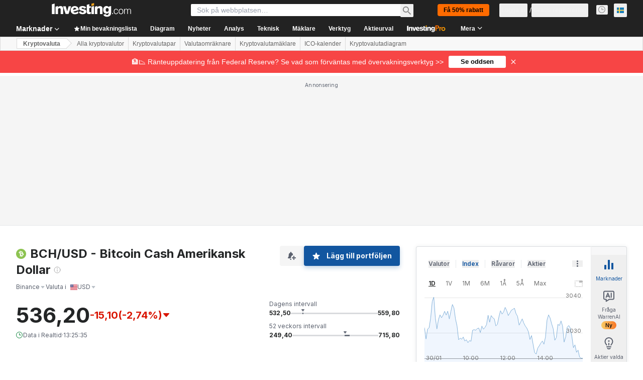

--- FILE ---
content_type: application/javascript
request_url: https://cdn.investing.com/x/1acb37b/_next/static/chunks/pages/crypto/currencies-af27e3ae853a6a3d.js
body_size: -325
content:
(self.webpackChunk_N_E=self.webpackChunk_N_E||[]).push([[1311,8832],{53525:(_,e,u)=>{(window.__NEXT_P=window.__NEXT_P||[]).push(["/crypto/currencies",function(){return u(79501)}])},79501:(_,e,u)=>{"use strict";u.r(e),u.d(e,{__N_SSP:()=>r,default:()=>s});let n=u(94377).A;var r=!0;let s=n}},_=>{_.O(0,[8992,6340,2933,3103,58,5059,7231,5540,1237,6593,636,8792],()=>_(_.s=53525)),_N_E=_.O()}]);

--- FILE ---
content_type: application/javascript
request_url: https://cdn.investing.com/x/1acb37b/_next/static/chunks/1438-3566bf0f19c34730.js
body_size: 6460
content:
(self.webpackChunk_N_E=self.webpackChunk_N_E||[]).push([[1438],{11328:(e,t,r)=>{"use strict";r.d(t,{u:()=>g});var n,l=r(67684),s=r(62701),a=r(37876),i=r(15039),c=r.n(i),d=r(91019),o=r(14232);function h(){return(h=Object.assign?Object.assign.bind():function(e){for(var t=1;t<arguments.length;t++){var r=arguments[t];for(var n in r)({}).hasOwnProperty.call(r,n)&&(e[n]=r[n])}return e}).apply(null,arguments)}let u=function(e){return o.createElement("svg",h({xmlns:"http://www.w3.org/2000/svg",width:16,height:16,fill:"none",viewBox:"0 0 16 16"},e),n||(n=o.createElement("path",{stroke:"#5B616E",strokeWidth:2,d:"M14 5l-6 6-6-6"})))};var p=r(66850),m=r(74018);let g=e=>{var t,r;let{id:n,title:i,isSelected:o,hideInMobile:h,items:g,mainTabLink:x,onClick:f,onClickItem:v,showArrow:_}=e,b=(null==g?void 0:g.length)>0,j=((null==(t=g[0])?void 0:t.noLink)?"":null==(r=g[0])?void 0:r.url)||x;return(0,a.jsxs)("li",{className:c()("group relative -mb-0.75 cursor-pointer whitespace-nowrap border-b-3 border-t-3 border-transparent py-3.25 text-base/6 font-semibold",o?"border-b-[#1256a0] text-link":"hover:text-link",{"hidden sm:inline":h}),onClick:()=>f&&f(n),"data-test":d.A.joinSpacesWithHyphens(i),children:[o||!j?(0,a.jsxs)("div",{className:"flex flex-row gap-1.5",children:[(0,a.jsx)("span",{children:i}),_&&(0,a.jsx)(u,{className:"mt-1"})]}):(0,a.jsx)(p.o,{href:j,children:i}),(0,a.jsx)("ul",{className:c()("absolute -left-12 top-full z-4 hidden rounded border border-[#b5b8bb] bg-white py-1.5 shadow-secondary rtl:text-left",{"md:group-hover:block":!o},{"!hidden":!b}),"data-test":"main-menu-popup",children:null==g?void 0:g.map((e,t)=>(0,a.jsx)("li",{className:"hover:bg-[#0a69e514] hover:underline",children:(0,a.jsx)(m.O,(0,s._)((0,l._)({},e.url&&!(null==e?void 0:e.noLink)&&{href:e.url}),{className:"block px-4 py-1.5 text-sm font-normal leading-5 !text-link","data-test":d.A.joinSpacesWithHyphens(e.name),onClick:()=>v&&v(e.id),children:e.name}))},t))})]})}},14867:(e,t,r)=>{"use strict";r.d(t,{A:()=>i});var n,l,s=r(14232);function a(){return(a=Object.assign?Object.assign.bind():function(e){for(var t=1;t<arguments.length;t++){var r=arguments[t];for(var n in r)({}).hasOwnProperty.call(r,n)&&(e[n]=r[n])}return e}).apply(null,arguments)}let i=function(e){return s.createElement("svg",a({xmlns:"http://www.w3.org/2000/svg",width:14,height:14,fill:"none",viewBox:"0 0 14 14"},e),n||(n=s.createElement("g",{clipPath:"url(#info_svg__a)",opacity:.4},s.createElement("circle",{cx:7,cy:7,r:6,stroke:"#232526",strokeLinecap:"round"}),s.createElement("path",{stroke:"#232526",d:"M7 6v4.5"}),s.createElement("path",{fill:"#232526",fillRule:"evenodd",d:"M6.2 4a.8.8 0 111.6 0 .8.8 0 01-1.6 0",clipRule:"evenodd"}))),l||(l=s.createElement("defs",null,s.createElement("clipPath",{id:"info_svg__a"},s.createElement("path",{fill:"#fff",d:"M0 0h14v14H0z"})))))}},31552:(e,t,r)=>{"use strict";r.d(t,{D:()=>m});var n=r(37876),l=r(14232),s=r(70080),a=r(15039),i=r.n(a),c=r(41087),d=r(14867),o=r(50576),h=r.n(o),u=r(68197);let p=e=>{let{text:t,className:r,iconClassName:a}=e,o=(0,u.p)("md",!1),p=l.useRef(null);return(0,s.A)(()=>{if(p.current){let e="";if(o){p.current.style.left="0px";let t=p.current.getBoundingClientRect().left;e="".concat(16-t,"px")}p.current.style.left=e}},[o]),(0,n.jsxs)("span",{className:"group relative flex items-center justify-evenly gap-0 px-0 py-0 sm:relative sm:items-start sm:gap-2.5 sm:pb-2.5 sm:pt-1 md:pb-3 md:pt-1.5",children:[(0,n.jsx)("div",{children:(0,n.jsx)(d.A,{className:i()("scale-125 sm:scale-100",a)})}),(0,n.jsxs)("span",{ref:p,className:"invisible absolute top-5 z-30 group-hover:visible sm:top-0",children:[(0,n.jsx)("span",{className:"-left-2 top-[25px] z-[31] hidden md:absolute md:block",children:(0,n.jsx)(c.A,{})}),(0,n.jsx)("div",{className:i()("left-0 right-0 z-[30] mx-auto flex w-[90vw] flex-col items-center gap-2 overflow-hidden rounded border border-solid border-[#B5B8BB] bg-white p-6 shadow-info md:absolute md:-left-[27px] md:top-8 md:w-[250px] md:max-w-none",r),children:(0,n.jsx)("span",{className:i()(h().description,"self-stretch font-arial text-sm font-normal leading-5 text-[#333]"),dangerouslySetInnerHTML:{__html:t}})})]})]})},m=e=>{let{text:t,className:r,iconClassName:l}=e;return t?(0,n.jsx)(p,{text:t,className:r,iconClassName:l}):null}},32804:(e,t,r)=>{"use strict";r.d(t,{p:()=>n});var n=function(e){return e.chartLegend="_tvc_legend",e.chartLegendNews="_chart_legend_News",e.chartlegendEconomicsCalendar="_chart_legend_economic_calendar",e.chartLegendDividends="_chart_legend_dividends",e.chartLegendStocksSplit="_chart_legend_stock_split",e.chartLegendCandlestickPatterns="_chart_legend_candlestick_Patterns",e.candlestickPatternHideMarks="_candlestick_pattern_hide_marks",e.candlestickPatternHideMarksSeeHow="_candlestick_pattern_hide_marks_see_how",e.candlestickPatternHideMarksPopupTitle="_candlestick_pattern_hide_marks_popup_title",e.poweredBy="_powered_by_tradingview",e.chartFullscreenTnbStatus="_tnb_chart_fullscreen_toggle",e}({})},33989:(e,t,r)=>{"use strict";r.d(t,{d:()=>m});var n=r(37876);r(14232);var l=r(15039),s=r.n(l),a=r(5811),i=r(6567),c=r(99696),d=r(55563),o=r.n(d),h=r(66289);let u=e=>{let{breadcrumbs:t}=e,r=t.map((e,r)=>r===t.length-1?(0,n.jsx)(i.mk,{children:(0,n.jsx)("span",{children:e.title})},"".concat(e.title,"-").concat(r,"-headline")):(0,n.jsxs)("span",{className:o().link,children:[(0,n.jsx)(c.N,{className:"font-bold",href:e.href,children:e.title}),(0,n.jsx)(h.Dj,{icon:"chevron-right",className:"w-3.5"})]},"".concat(e.title,"-").concat(r,"-span")));return(0,n.jsx)("div",{className:s()("flex",o().breadcrumbs),children:r})};var p=r(31552);let m=(0,a.PA)(e=>{let{header:t,description:r,underline:l=!0,breadcrumbs:a,headlineSize:c,headlineType:d,hideDescTooltip:o,className:h,fontWeight:m,children:g}=e,x=c||"xlTo3xl",f=!o&&(0,n.jsx)("span",{className:"mr-0 inline-flex pl-1.5 sm:mx-1.5 sm:pl-0",children:(0,n.jsx)(p.D,{text:r})}),v=(0,n.jsxs)("div",{className:"flex justify-start",children:[(0,n.jsx)(i.mk,{size:x,fontWeight:m,className:"break-words",children:t}),f]});return"Headline2"===d&&(v=(0,n.jsxs)("div",{className:"flex justify-start",children:[(0,n.jsx)(i.t4,{size:x,fontWeight:m,className:"break-words",children:t}),f]})),(0,n.jsxs)("div",{className:s()("flex justify-between",{"mb-4 border-b border-[#E6E9EB] pb-3.5":l},h),children:[(0,n.jsx)("div",{className:"flex",children:a&&a.length>0?(0,n.jsx)(u,{breadcrumbs:a}):(0,n.jsx)(n.Fragment,{children:v})}),g]})})},38254:(e,t,r)=>{"use strict";r.d(t,{_:()=>p});var n=r(37876),l=r(15039),s=r.n(l),a=r(11328),i=r(66459),c=r(16542),d=function(e){return e.more="_More",e}({});r(14232);var o=r(66850),h=r(64851);let u=e=>{let{bottomMenu:t,singleTabSelected:r,hideMenuSubItemInMobile:l,isSubmenuScrollable:a}=e,i=()=>t.map((e,t)=>(0,n.jsx)("li",{className:s()("py-3.5 text-xs/4 text-secondary",l&&l(e.url)?"hidden sm:inline":""),"data-test":e.name,children:r(e)?(0,n.jsx)("span",{className:"inline-block text-link",children:e.name}):(0,n.jsx)(o.o,{href:e.url,className:"inline-block cursor-pointer hover:text-link hover:underline",children:e.name})},"".concat(e.name,"-").concat(t)));return a?(0,n.jsx)(h.A,{rightScrollThreshold:20,defaultRightThreshold:20,initialCanScrollRight:!1,className:"gap-6",gradientClassLeft:"bg-gradient-key-categories-ltr left-[15px]",gradientClassRight:"right-[15px] bg-gradient-key-categories",gradientSizeClass:"h-4 w-11",containerBtnClass:"hidden items-center sm:relative sm:flex",children:i()}):i()},p=e=>{let{menu:t,bottomMenu:r,activeTab:l,shouldHideTab:o,hideMenuItemInMobile:h,hideMenuSubItemInMobile:p,singleTabSelected:m,className:g,onClickItem:x,maxItems:f,showTailMenu:v,isSubmenuScrollable:_}=e,{t:b}=(0,c.A)(),j=0;f=Object.entries(t).length-1===f?f+1:f;let w=Object.entries(t).slice(f),k=w.find(e=>{let[,t]=e;return t===l}),y=k?k[1].name:"";return(0,n.jsxs)(i.I,{className:s()("mt-4 sm:mt-8",g),dataTest:"navigation-menu",children:[(0,n.jsxs)(i.r,{className:"gap-6 border-b-3 border-[#E6E9EB]",containerClassName:"md:overflow-x-visible",children:[Object.entries(t).map(e=>{let t,[r,s]=e;if(o&&o(s)||f&&j>=f)return null;if(j++,!s.noLink){var i,c;t=(null==(c=s.children)||null==(i=c[0])?void 0:i.url)||s.url}return(0,n.jsx)(a.u,{badge:s.badge,id:s.id,name:r,isSelected:l===s,title:(e=>e.charAt(0).toUpperCase()+e.slice(1))(s.name),items:s.children||[],mainTabLink:t,hideInMobile:!!h&&h(s.children||[]),onClick:x},r)}),v&&(null==w?void 0:w.length)>0&&(0,n.jsx)(a.u,{name:"more",isSelected:!1,title:y||b(d.more),items:w.map(e=>{let[,t]=e;return t}),hideInMobile:!1,showArrow:!0,onClickItem:x},"more")]}),(0,n.jsx)(i.r,{className:_?"md:w-[calc(100%-252px)] md:overflow-x-auto":"gap-6",dataTest:"sub-link-items",children:(0,n.jsx)(u,{bottomMenu:r,singleTabSelected:m,hideMenuSubItemInMobile:p,isSubmenuScrollable:_})})]})}},41087:(e,t,r)=>{"use strict";r.d(t,{A:()=>a});var n,l=r(14232);function s(){return(s=Object.assign?Object.assign.bind():function(e){for(var t=1;t<arguments.length;t++){var r=arguments[t];for(var n in r)({}).hasOwnProperty.call(r,n)&&(e[n]=r[n])}return e}).apply(null,arguments)}let a=function(e){return l.createElement("svg",s({xmlns:"http://www.w3.org/2000/svg",width:18,height:8,fill:"none",viewBox:"0 0 18 8"},e),n||(n=l.createElement("path",{fill:"#fff",stroke:"#B5B8BB",d:"M1.207 8.5L9 .707 16.793 8.5z"})))}},50576:e=>{e.exports={description:"FrontDescriptionTooltip_description__7TBil"}},55509:e=>{var t=function(e){var t=/[\\^$.*+?()[\]{}|]/g,r=RegExp(t.source);return e&&r.test(e)?e.replace(t,"\\$&"):e},r=function(e){return"string"==typeof e},n=function(e){var t=[];return e.forEach(function(e){Array.isArray(e)?t=t.concat(e):t.push(e)}),t};e.exports=function(e,l,s){return Array.isArray(e)||(e=[e]),n(e.map(function(e){return r(e)?function(e,n,l){var s=0,a=0;if(""===e)return e;if(!e||!r(e))throw TypeError("First argument to react-string-replace#replaceString must be a string");var i=n;i instanceof RegExp||(i=RegExp("("+t(i)+")","gi"));for(var c=e.split(i),d=1,o=c.length;d<o;d+=2){if(void 0===c[d]||void 0===c[d-1]){console.warn("reactStringReplace: Encountered undefined value during string replacement. Your RegExp may not be working the way you expect.");continue}a=c[d].length,s+=c[d-1].length,c[d]=l(c[d],d,s),s+=a}return c}(e,l,s):e}))}},55563:e=>{e.exports={breadcrumbs:"breadcrumbs_breadcrumbs__n82hq",link:"breadcrumbs_link__Asi34"}},55788:(e,t,r)=>{"use strict";r.d(t,{A:()=>k});var n=r(37876);r(14232);var l=r(11040),s=r(74415),a=r(56829),i=r(71141),c=r(76080),d=r.n(c),o=r(16542),h=r(32804),u=r(81197);let p=()=>(0,n.jsx)("a",{id:"tvc_credits_link",href:"#",onClick:e=>{e.preventDefault(),window.open("https://invst.ly/ymadp")},children:"TradingView"}),m=()=>{let{t:e}=(0,o.A)();return(0,n.jsx)("div",{className:d()["powered-by"],children:u.A.replaceWithReactNodes(e(h.p.poweredBy,{Tradingview:"%TRADING_VIEW%"}),{TRADING_VIEW:(0,n.jsx)(p,{},"trading-view-link")})})};var g=r(86266),x=r(19612),f=function(e){return e.popular="_mini_portal_popular",e.forex="_sentiments_forex",e.multipleForex="_multiple_forex_charts",e.indices="_sentiments_indices",e.multipleIndices="_multiple_indices_charts",e.stocks="_stocks_hdr",e.futures="_Futures",e.cryptocurrency="_cryptocurrency",e}({}),v=r(38254);let _=e=>{let t,{}=e,{dataStore:{pageInfoStore:r}}=(0,a.P)(),{t:l}=(0,o.A)(),s={popular:{name:l(f.popular),url:"/charts/live-charts",children:[]},forex:{name:l(f.forex),url:"/charts/forex-charts",children:[{name:l(f.popular),url:"/charts/forex-charts"},{name:l(f.multipleForex),url:"/charts/multiple-forex-streaming-charts"}]},indices:{name:l(f.indices),url:"/charts/indices-charts",children:[{name:l(f.popular),url:"/charts/indices-charts"},{name:l(f.multipleIndices),url:"/charts/multiple-indices-streaming-charts"}]},stocks:{name:l(f.stocks),url:"/charts/stocks-charts",children:[]},futures:{name:l(f.futures),url:"/charts/futures-charts",children:[]},cryptocurrency:{name:l(f.cryptocurrency),url:"/charts/cryptocurrency-charts",children:[]}},i=r.routeLastSegment(r.path),c=e=>i===r.routeLastSegment(e.url);for(let e of Object.values(s)){var d;if(function(){let e=arguments.length>0&&void 0!==arguments[0]?arguments[0]:[];return e.some(e=>c(e))}((null==e||null==(d=e.children)?void 0:d.length)>0?e.children:[e])){t=e;break}}let h=(null==t?void 0:t.children)||[];return(0,n.jsx)(v._,{menu:s,bottomMenu:h,activeTab:t,singleTabSelected:c})};var b=r(18847);let j=r.n(b)()(()=>r.e(9552).then(r.bind(r,29552)),{loadableGenerated:{webpack:()=>[29552]},ssr:!1}),w=()=>{var e,t,r,c;let{dataStore:{editionStore:{edition:d},authStore:o,liveChartStore:h}}=(0,a.P)(),u=h.isMultiple?"layout_4":"live-charts";return(0,n.jsxs)(n.Fragment,{children:[(0,n.jsx)(l.fq,{children:(0,n.jsx)(s.Ad,{slot:"mobile_tnb"})}),(0,n.jsx)("div",{className:"mb-6",children:(0,n.jsx)(i.Y,{})}),(0,n.jsx)(l.fq,{children:(0,n.jsx)(s.Ad,{slot:"tnb_instrument",marginBottom:"bottom"})}),(0,n.jsx)("div",{className:"mb-6",children:(0,n.jsx)(_,{})}),(0,n.jsxs)("div",{className:"mb-6",children:[(0,n.jsx)("div",{className:"w-full",children:(0,n.jsx)(j,{langId:d.lang_id,domainId:d.id,exchangeId:(null==(e=h.instrument)?void 0:e.exchangeId)||"",instrumentType:null==(t=h.instrument)?void 0:t.pairType,interval:null==(r=h.instrument)?void 0:r.defaultTimeframe,pairId:null==(c=h.instrument)?void 0:c.id,initPage:u,remoteIp:"0.0.0.0",timeZoneId:d.editionInfo.time_zone_id,subdomain:d.edition,userId:o.userId,width:"970",height:"800",className:"h-[calc(100vh-200px)] max-h-[750px] w-full",isLiveChartV2:!0})}),(0,n.jsx)(m,{}),(0,n.jsx)(g.s,{})]}),(0,n.jsx)(l.fq,{children:(0,n.jsx)(s.Ad,{slot:"mobile_box",label:"Advertisement"})})]})};w.Layout=x.$;let k=w},64851:(e,t,r)=>{"use strict";r.d(t,{O:()=>h,A:()=>u});var n=r(37876),l=r(14232),s=r(66289),a=r(15039),i=r.n(a);let c=e=>{let{handleScroll:t,direction:r,isRtl:l,gradientClass:a,containerClass:c,gradientSizeClass:d}=e,o=r===h.Left;return(0,n.jsxs)("span",{className:c||"flex items-center",children:[(0,n.jsx)("span",{className:i()("absolute",d||"h-full w-12",a||(o?"bg-gradient-to-r from-0% to-transparent to-100% sm:left-[15px]":"bg-gradient-to-l from-0% to-transparent to-100% right-0 sm:right-[15px]"))}),(0,n.jsx)("span",{className:"hidden cursor-pointer items-center py-1 sm:flex",onClick:t,children:(0,n.jsx)("span",{className:o&&!l||!o&&l?"rotate-180":"",children:(0,n.jsx)(s.Dj,{icon:"chevron-right",className:"w-4 text-secondary"})})})]})};var d=r(81128),o=r(56829),h=function(e){return e.Left="left",e.Right="right",e}({});let u=e=>{let{children:t,rightScrollThreshold:r=60,defaultRightThreshold:s=30,initialCanScrollRight:a=!0,className:h="gap-2",gradientClassRight:u,gradientClassLeft:p,gradientSizeClass:m,containerBtnClass:g}=e,{dataStore:{editionStore:{edition:x}}}=(0,o.P)(),f=(0,l.useRef)(null),[v,_]=(0,l.useState)(!1),[b,j]=(0,l.useState)(a),[w,k]=(0,l.useState)(!1),y=(0,d.d8)(x.edition),N=(0,l.useCallback)(()=>{if(f.current){let{scrollLeft:e,scrollWidth:t,clientWidth:n}=f.current,l=y?-1:1,{leftThreshold:a,rightThreshold:i}=w?((e,t)=>({rightThreshold:e?10:t,leftThreshold:e?t:10}))(y,r):{leftThreshold:0,rightThreshold:s};_(e*l>a),j(e*l+n<t-i)}},[y,w,r,s]),S=e=>{if(f.current){let t=(f.current.clientWidth-40)*(y?-1:1);"right"===e?f.current.scrollLeft+=t:f.current.scrollLeft-=t,k(!0),setTimeout(N,100)}};return(0,l.useEffect)(()=>{let e=f.current;return N(),e&&e.addEventListener("scroll",N),()=>{e&&e.removeEventListener("scroll",N)}},[y,w,t,N]),(0,n.jsxs)(n.Fragment,{children:[v&&(0,n.jsx)(c,{handleScroll:()=>S("left"),direction:"left",isRtl:y,gradientClass:p,containerClass:g,gradientSizeClass:m}),(0,n.jsx)("div",{className:i()("flex flex-nowrap items-center overflow-x-scroll scroll-smooth sm:pr-5 md:pr-6",h),style:{msOverflowStyle:"none",scrollbarWidth:"none"},ref:f,children:t}),b&&(0,n.jsx)(c,{handleScroll:()=>S("right"),direction:"right",isRtl:y,gradientClass:u,containerClass:g,gradientSizeClass:m})]})}},70080:(e,t,r)=>{"use strict";r.d(t,{A:()=>l});var n=r(14232);let l=r(49680).Bd?n.useLayoutEffect:n.useEffect},71141:(e,t,r)=>{"use strict";r.d(t,{Y:()=>i});var n=r(37876);r(14232);var l=r(5811),s=r(56829),a=r(33989);let i=(0,l.PA)(e=>{var t,r;let{underline:l=!0,breadcrumbs:i}=e,{dataStore:{pageInfoStore:c}}=(0,s.P)();return(0,n.jsx)(a.d,{header:null==(t=c.titles)?void 0:t.h1_head,description:null==(r=c.titles)?void 0:r.htmlfrontDesc,underline:l,breadcrumbs:i})})},76080:e=>{e.exports={"powered-by":"tvc-chart_powered-by__zP0XS",legend:"tvc-chart_legend__yks4t","legend-title":"tvc-chart_legend-title__Rq_pL","legend-col-wrapper":"tvc-chart_legend-col-wrapper___04LD","legend-col":"tvc-chart_legend-col__1dv81","legend-line":"tvc-chart_legend-line__mIGlU","legend-line-blue":"tvc-chart_legend-line-blue__m3f_0","legend-line-yellow":"tvc-chart_legend-line-yellow__IOOei","legend-line-green":"tvc-chart_legend-line-green__HNYSK","legend-line-short":"tvc-chart_legend-line-short__qFBUT","legend-see-how":"tvc-chart_legend-see-how__aSToi","popup-wrapper":"tvc-chart_popup-wrapper__ixiic","popup-title":"tvc-chart_popup-title__RDRLG","popup-close":"tvc-chart_popup-close__Ck3B5","popup-body":"tvc-chart_popup-body__FoNjA",popup:"tvc-chart_popup__VSH_H","iframe-container":"tvc-chart_iframe-container__0xTn1"}},86266:(e,t,r)=>{"use strict";r.d(t,{s:()=>g});var n=r(37876),l=r(14232),s=r(16542),a=r(32804),i=r(76080),c=r.n(i),d=r(15039),o=r.n(d),h=r(33855),u=r(98497),p=r(66289);let m=e=>{let{title:t,short:r,colorClass:l}=e;return(0,n.jsxs)("div",{className:c()["legend-line"],children:[(0,n.jsx)("span",{className:o()(c()["legend-line-short"],c()["legend-line-".concat(l)]),title:t,children:r}),(0,n.jsx)("span",{children:t})]})},g=()=>{let{t:e}=(0,s.A)(),[t,r]=(0,l.useState)(!1);return(0,l.useEffect)(()=>{function e(e){"Escape"===e.key&&r(!1)}return window.addEventListener("keydown",e),()=>{window.removeEventListener("keydown",e)}},[r]),(0,n.jsxs)(n.Fragment,{children:[t&&(0,n.jsx)("div",{className:c()["popup-wrapper"],onClick:()=>r(!t),children:(0,n.jsxs)("div",{className:c().popup,children:[(0,n.jsxs)("div",{className:c()["popup-title"],children:[e(a.p.candlestickPatternHideMarksPopupTitle),(0,n.jsx)(h.$,{className:c()["popup-close"],children:(0,n.jsx)(p.Dj,{icon:"close",className:"w-5"})})]}),(0,n.jsx)("div",{className:c()["popup-body"],children:(0,n.jsx)("img",{src:"https://cdn.investing.com/images/TVC.gif",alt:"TVC",width:650})})]})}),(0,n.jsxs)("div",{className:c().legend,"data-test":"tvc-chart-legend",children:[(0,n.jsx)("div",{className:c()["legend-title"],children:e(a.p.chartLegend)}),(0,n.jsxs)("div",{className:c()["legend-col-wrapper"],children:[(0,n.jsxs)("div",{className:c()["legend-col"],children:[(0,n.jsx)(m,{title:e(a.p.chartLegendNews),short:"N",colorClass:"blue"}),(0,n.jsx)(m,{title:e(a.p.chartlegendEconomicsCalendar),short:"E",colorClass:"yellow"}),(0,n.jsx)(m,{title:e(a.p.chartLegendDividends),short:"D",colorClass:"green"})]}),(0,n.jsxs)("div",{className:c()["legend-col"],children:[(0,n.jsx)(m,{title:e(a.p.chartLegendStocksSplit),short:"S",colorClass:"yellow"}),(0,n.jsx)(m,{title:e(a.p.chartLegendCandlestickPatterns),short:"P",colorClass:"blue"})]}),(0,n.jsxs)("div",{className:o()(c()["legend-col"],c()["legend-last-col"]),children:[(0,n.jsx)("p",{children:e(a.p.candlestickPatternHideMarks)}),(0,n.jsx)(u.H,{className:"mt-1",href:"#",onClick:e=>{e.preventDefault(),r(!0)},children:e(a.p.candlestickPatternHideMarksSeeHow)})]})]})]})]})}}}]);

--- FILE ---
content_type: application/javascript
request_url: https://promos.investing.com/eu-a4flkt7l2b/z9gd/9a63d23b-49c1-4335-b698-e7f3ab10af6c/se.investing.com/jsonp/z?cb=1769862379408&callback=__dgooay8ljz2pfp
body_size: 715
content:
__dgooay8ljz2pfp({"success":true,"ts":1769862379607.0,"geo":{"latitude":39.9625,"country_name":"United States","region_code":"OH","metro_code":535,"ip":"18.116.63.85","country_code":"US","city":"Columbus","longitude":-83.0061,"time_zone":"America/New_York","continent_code":"NA","continent_name":"North America","region_name":"Ohio","zipcode":"43215"},"da":"bg*br*al|Apple%bt*bm*bs*cb*bu*dl$0^j~m|131.0.0.0%v~d~f~primarySoftwareType|Robot%s~r~dg*e~b~dq*z|Blink%cn*ds*ba*ch*cc*n|Chrome%t~bl*ac~aa~g~y|macOS%ce*ah~bq*bd~dd*cq$0^cl*df*bp*ad|Desktop%bh*c~dc*dn*bi*ae~ci*cx*p~bk*de*bc*i~h|10.15.7%cd*w~cu*ck*l~u~partialIdentification*af~bz*db*ab*q~a*cp$0^dh*k|Apple%cr*ag|-","rand":130232});

--- FILE ---
content_type: application/javascript
request_url: https://cdn.investing.com/x/1acb37b/_next/static/chunks/9612.d25d6b09effa3a4a.js
body_size: 5332
content:
(self.webpackChunk_N_E=self.webpackChunk_N_E||[]).push([[9612],{4174:(_,t,r)=>{"use strict";r.d(t,{Z:()=>o,q:()=>p});var c=r(11374);function o(_){let t=arguments.length>1&&void 0!==arguments[1]?arguments[1]:"12px Arial";if((0,c.S)())return -1;let r=document.createElement("canvas").getContext("2d");return null===r?0:(r.font=t,r.measureText(_).width)}function p(_,t,r,c,o){let p=document.createElement("div");p.style.width=o;let a=document.createElement("span");a.innerHTML=_,a.style.fontSize=t,a.style.fontFamily=r,a.style.lineHeight=c,a.style.whiteSpace="normal",a.style.visibility="hidden",p.appendChild(a),document.body.appendChild(p);let e=a.offsetHeight,y=document.createRange();y.selectNodeContents(a);let l=y.getClientRects();return document.body.removeChild(p),{height:e,rectByLines:l}}},11595:_=>{_.exports={heading:"CryptoFaq_heading__TH7QC",expanded:"CryptoFaq_expanded__GqcBt","faq-item":"CryptoFaq_faq-item__w8Qp3","last-word-of-line":"CryptoFaq_last-word-of-line__ARjDe","full-height":"CryptoFaq_full-height__OTA_e"}},16004:(_,t,r)=>{"use strict";r.d(t,{H:()=>l});var c,o=r(37876),p=r(14232);function a(){return(a=Object.assign?Object.assign.bind():function(_){for(var t=1;t<arguments.length;t++){var r=arguments[t];for(var c in r)({}).hasOwnProperty.call(r,c)&&(_[c]=r[c])}return _}).apply(null,arguments)}let e=function(_){return p.createElement("svg",a({xmlns:"http://www.w3.org/2000/svg",width:24,height:24,fill:"none",viewBox:"0 0 24 24"},_),c||(c=p.createElement("path",{fill:"#6A707C",fillRule:"evenodd",d:"M15.5 12l-5.707 5.707-1.414-1.414L12.672 12 8.379 7.707l1.414-1.414z",clipRule:"evenodd",opacity:.7})))};var y=r(74018);let l=_=>{let{href:t,title:r}=_;return(0,o.jsx)("div",{className:"flex items-center gap-1 p-0",children:(0,o.jsxs)(y.O,{className:"flex items-center gap-1 ".concat(t?"hover:underline":"cursor-default"," "),"data-test":"link-".concat(r.toLowerCase()),href:t,children:[(0,o.jsx)("h2",{className:"text-base font-bold leading-6 text-v2-black sm:text-3xl sm:leading-8",children:r}),t&&(0,o.jsx)("span",{className:"h-6 w-6 opacity-70 rtl:rotate-180",children:(0,o.jsx)(e,{})})]})})}},29612:(_,t,r)=>{"use strict";r.r(t),r.d(t,{default:()=>Q});var c=r(37876),o=r(14232),p=r(15039),a=r.n(p),e=r(74415),y=r(60332),l=r(76355),n=r(24777),q=r(8210),s=r(72401),i=r(86886),d=r(58844),m=r(11595),h=r.n(m),x=r(16542),f=function(_){return _.faq="_faq",_.crypto_faq_general_q1="_crypto_faq_general_q1",_.crypto_faq_general_q2="_crypto_faq_general_q2",_.crypto_faq_general_q3="_crypto_faq_general_q3",_.crypto_faq_general_q4="_crypto_faq_general_q4",_.crypto_faq_general_q5="_crypto_faq_general_q5",_.crypto_faq_general_q6="_crypto_faq_general_q6",_.crypto_faq_general_a1="_crypto_faq_general_a1",_.crypto_faq_general_a2="_crypto_faq_general_a2",_.crypto_faq_general_a3="_crypto_faq_general_a3",_.crypto_faq_general_a4="_crypto_faq_general_a4",_.crypto_faq_general_a5="_crypto_faq_general_a5",_.crypto_faq_general_a6="_crypto_faq_general_a6",_.crypto_1289_a1="_crypto_1289_a1",_.crypto_1289_a2="_crypto_1289_a2",_.crypto_1289_a3="_crypto_1289_a3",_.crypto_1289_a4="_crypto_1289_a4",_.crypto_1289_a5="_crypto_1289_a5",_.crypto_1289_a6="_crypto_1289_a6",_.crypto_1289_a7="_crypto_1289_a7",_.crypto_1289_q1="_crypto_1289_q1",_.crypto_1289_q2="_crypto_1289_q2",_.crypto_1289_q3="_crypto_1289_q3",_.crypto_1289_q4="_crypto_1289_q4",_.crypto_1289_q5="_crypto_1289_q5",_.crypto_1289_q6="_crypto_1289_q6",_.crypto_1289_q7="_crypto_1289_q7",_.crypto_1296_a1="_crypto_1296_a1",_.crypto_1296_a2="_crypto_1296_a2",_.crypto_1296_a3="_crypto_1296_a3",_.crypto_1296_a4="_crypto_1296_a4",_.crypto_1296_a5="_crypto_1296_a5",_.crypto_1296_a6="_crypto_1296_a6",_.crypto_1296_q1="_crypto_1296_q1",_.crypto_1296_q2="_crypto_1296_q2",_.crypto_1296_q3="_crypto_1296_q3",_.crypto_1296_q4="_crypto_1296_q4",_.crypto_1296_q5="_crypto_1296_q5",_.crypto_1296_q6="_crypto_1296_q6",_.crypto_1582_a1="_crypto_1582_a1",_.crypto_1582_a2="_crypto_1582_a2",_.crypto_1582_a3="_crypto_1582_a3",_.crypto_1582_a4="_crypto_1582_a4",_.crypto_1582_a5="_crypto_1582_a5",_.crypto_1582_a6="_crypto_1582_a6",_.crypto_1582_q1="_crypto_1582_q1",_.crypto_1582_q2="_crypto_1582_q2",_.crypto_1582_q3="_crypto_1582_q3",_.crypto_1582_q4="_crypto_1582_q4",_.crypto_1582_q5="_crypto_1582_q5",_.crypto_1582_q6="_crypto_1582_q6",_.crypto_1657_a1="_crypto_1657_a1",_.crypto_1657_a2="_crypto_1657_a2",_.crypto_1657_a3="_crypto_1657_a3",_.crypto_1657_a4="_crypto_1657_a4",_.crypto_1657_a5="_crypto_1657_a5",_.crypto_1657_q1="_crypto_1657_q1",_.crypto_1657_q2="_crypto_1657_q2",_.crypto_1657_q3="_crypto_1657_q3",_.crypto_1657_q4="_crypto_1657_q4",_.crypto_1657_q5="_crypto_1657_q5",_.crypto_1869_a1="_crypto_1869_a1",_.crypto_1869_a2="_crypto_1869_a2",_.crypto_1869_a3="_crypto_1869_a3",_.crypto_1869_a4="_crypto_1869_a4",_.crypto_1869_a5="_crypto_1869_a5",_.crypto_1869_a6="_crypto_1869_a6",_.crypto_1869_q1="_crypto_1869_q1",_.crypto_1869_q2="_crypto_1869_q2",_.crypto_1869_q3="_crypto_1869_q3",_.crypto_1869_q4="_crypto_1869_q4",_.crypto_1869_q5="_crypto_1869_q5",_.crypto_1869_q6="_crypto_1869_q6",_.crypto_189_a1="_crypto_189_a1",_.crypto_189_a2="_crypto_189_a2",_.crypto_189_a3="_crypto_189_a3",_.crypto_189_a4="_crypto_189_a4",_.crypto_189_a5="_crypto_189_a5",_.crypto_189_a6="_crypto_189_a6",_.crypto_189_q1="_crypto_189_q1",_.crypto_189_q2="_crypto_189_q2",_.crypto_189_q3="_crypto_189_q3",_.crypto_189_q4="_crypto_189_q4",_.crypto_189_q5="_crypto_189_q5",_.crypto_189_q6="_crypto_189_q6",_.crypto_191_a1="_crypto_191_a1",_.crypto_191_a2="_crypto_191_a2",_.crypto_191_a3="_crypto_191_a3",_.crypto_191_a4="_crypto_191_a4",_.crypto_191_a5="_crypto_191_a5",_.crypto_191_q1="_crypto_191_q1",_.crypto_191_q2="_crypto_191_q2",_.crypto_191_q3="_crypto_191_q3",_.crypto_191_q4="_crypto_191_q4",_.crypto_191_q5="_crypto_191_q5",_.crypto_1923_a1="_crypto_1923_a1",_.crypto_1923_a2="_crypto_1923_a2",_.crypto_1923_a3="_crypto_1923_a3",_.crypto_1923_a4="_crypto_1923_a4",_.crypto_1923_a5="_crypto_1923_a5",_.crypto_1923_q1="_crypto_1923_q1",_.crypto_1923_q2="_crypto_1923_q2",_.crypto_1923_q3="_crypto_1923_q3",_.crypto_1923_q4="_crypto_1923_q4",_.crypto_1923_q5="_crypto_1923_q5",_.crypto_195_a1="_crypto_195_a1",_.crypto_195_a2="_crypto_195_a2",_.crypto_195_a3="_crypto_195_a3",_.crypto_195_a4="_crypto_195_a4",_.crypto_195_a5="_crypto_195_a5",_.crypto_195_a6="_crypto_195_a6",_.crypto_195_a7="_crypto_195_a7",_.crypto_195_a8="_crypto_195_a8",_.crypto_195_q1="_crypto_195_q1",_.crypto_195_q2="_crypto_195_q2",_.crypto_195_q3="_crypto_195_q3",_.crypto_195_q4="_crypto_195_q4",_.crypto_195_q5="_crypto_195_q5",_.crypto_195_q6="_crypto_195_q6",_.crypto_195_q7="_crypto_195_q7",_.crypto_195_q8="_crypto_195_q8",_.crypto_197_a1="_crypto_197_a1",_.crypto_197_a2="_crypto_197_a2",_.crypto_197_a3="_crypto_197_a3",_.crypto_197_a4="_crypto_197_a4",_.crypto_197_a5="_crypto_197_a5",_.crypto_197_a6="_crypto_197_a6",_.crypto_197_q1="_crypto_197_q1",_.crypto_197_q2="_crypto_197_q2",_.crypto_197_q3="_crypto_197_q3",_.crypto_197_q4="_crypto_197_q4",_.crypto_197_q5="_crypto_197_q5",_.crypto_197_q6="_crypto_197_q6",_.crypto_1995_a1="_crypto_1995_a1",_.crypto_1995_a2="_crypto_1995_a2",_.crypto_1995_a3="_crypto_1995_a3",_.crypto_1995_a4="_crypto_1995_a4",_.crypto_1995_a5="_crypto_1995_a5",_.crypto_1995_a6="_crypto_1995_a6",_.crypto_1995_q1="_crypto_1995_q1",_.crypto_1995_q2="_crypto_1995_q2",_.crypto_1995_q3="_crypto_1995_q3",_.crypto_1995_q4="_crypto_1995_q4",_.crypto_1995_q5="_crypto_1995_q5",_.crypto_1995_q6="_crypto_1995_q6",_.crypto_199_a1="_crypto_199_a1",_.crypto_199_a2="_crypto_199_a2",_.crypto_199_a3="_crypto_199_a3",_.crypto_199_a4="_crypto_199_a4",_.crypto_199_a5="_crypto_199_a5",_.crypto_199_q1="_crypto_199_q1",_.crypto_199_q2="_crypto_199_q2",_.crypto_199_q3="_crypto_199_q3",_.crypto_199_q4="_crypto_199_q4",_.crypto_199_q5="_crypto_199_q5",_.crypto_200_a1="_crypto_200_a1",_.crypto_200_a10="_crypto_200_a10",_.crypto_200_a2="_crypto_200_a2",_.crypto_200_a3="_crypto_200_a3",_.crypto_200_a4="_crypto_200_a4",_.crypto_200_a5="_crypto_200_a5",_.crypto_200_a6="_crypto_200_a6",_.crypto_200_a7="_crypto_200_a7",_.crypto_200_a8="_crypto_200_a8",_.crypto_200_a9="_crypto_200_a9",_.crypto_200_q1="_crypto_200_q1",_.crypto_200_q10="_crypto_200_q10",_.crypto_200_q2="_crypto_200_q2",_.crypto_200_q3="_crypto_200_q3",_.crypto_200_q4="_crypto_200_q4",_.crypto_200_q5="_crypto_200_q5",_.crypto_200_q6="_crypto_200_q6",_.crypto_200_q7="_crypto_200_q7",_.crypto_200_q8="_crypto_200_q8",_.crypto_200_q9="_crypto_200_q9",_.crypto_2021_a1="_crypto_2021_a1",_.crypto_2021_a2="_crypto_2021_a2",_.crypto_2021_a3="_crypto_2021_a3",_.crypto_2021_a4="_crypto_2021_a4",_.crypto_2021_a5="_crypto_2021_a5",_.crypto_2021_a6="_crypto_2021_a6",_.crypto_2021_q1="_crypto_2021_q1",_.crypto_2021_q2="_crypto_2021_q2",_.crypto_2021_q3="_crypto_2021_q3",_.crypto_2021_q4="_crypto_2021_q4",_.crypto_2021_q5="_crypto_2021_q5",_.crypto_2021_q6="_crypto_2021_q6",_.crypto_2028_a1="_crypto_2028_a1",_.crypto_2028_a2="_crypto_2028_a2",_.crypto_2028_a3="_crypto_2028_a3",_.crypto_2028_a4="_crypto_2028_a4",_.crypto_2028_a5="_crypto_2028_a5",_.crypto_2028_a6="_crypto_2028_a6",_.crypto_2028_q1="_crypto_2028_q1",_.crypto_2028_q2="_crypto_2028_q2",_.crypto_2028_q3="_crypto_2028_q3",_.crypto_2028_q4="_crypto_2028_q4",_.crypto_2028_q5="_crypto_2028_q5",_.crypto_2028_q6="_crypto_2028_q6",_.crypto_202_a1="_crypto_202_a1",_.crypto_202_a2="_crypto_202_a2",_.crypto_202_a3="_crypto_202_a3",_.crypto_202_a4="_crypto_202_a4",_.crypto_202_a5="_crypto_202_a5",_.crypto_202_a6="_crypto_202_a6",_.crypto_202_a7="_crypto_202_a7",_.crypto_202_q1="_crypto_202_q1",_.crypto_202_q2="_crypto_202_q2",_.crypto_202_q3="_crypto_202_q3",_.crypto_202_q4="_crypto_202_q4",_.crypto_202_q5="_crypto_202_q5",_.crypto_202_q6="_crypto_202_q6",_.crypto_202_q7="_crypto_202_q7",_.crypto_2037_a1="_crypto_2037_a1",_.crypto_2037_a2="_crypto_2037_a2",_.crypto_2037_a3="_crypto_2037_a3",_.crypto_2037_a4="_crypto_2037_a4",_.crypto_2037_a5="_crypto_2037_a5",_.crypto_2037_a6="_crypto_2037_a6",_.crypto_2037_q1="_crypto_2037_q1",_.crypto_2037_q2="_crypto_2037_q2",_.crypto_2037_q3="_crypto_2037_q3",_.crypto_2037_q4="_crypto_2037_q4",_.crypto_2037_q5="_crypto_2037_q5",_.crypto_2037_q6="_crypto_2037_q6",_.crypto_2049_a1="_crypto_2049_a1",_.crypto_2049_a2="_crypto_2049_a2",_.crypto_2049_a3="_crypto_2049_a3",_.crypto_2049_a4="_crypto_2049_a4",_.crypto_2049_a5="_crypto_2049_a5",_.crypto_2049_a6="_crypto_2049_a6",_.crypto_2049_a7="_crypto_2049_a7",_.crypto_2049_q1="_crypto_2049_q1",_.crypto_2049_q2="_crypto_2049_q2",_.crypto_2049_q3="_crypto_2049_q3",_.crypto_2049_q4="_crypto_2049_q4",_.crypto_2049_q5="_crypto_2049_q5",_.crypto_2049_q6="_crypto_2049_q6",_.crypto_2049_q7="_crypto_2049_q7",_.crypto_204_a1="_crypto_204_a1",_.crypto_204_a2="_crypto_204_a2",_.crypto_204_a3="_crypto_204_a3",_.crypto_204_a4="_crypto_204_a4",_.crypto_204_a5="_crypto_204_a5",_.crypto_204_a6="_crypto_204_a6",_.crypto_204_q1="_crypto_204_q1",_.crypto_204_q2="_crypto_204_q2",_.crypto_204_q3="_crypto_204_q3",_.crypto_204_q4="_crypto_204_q4",_.crypto_204_q5="_crypto_204_q5",_.crypto_204_q6="_crypto_204_q6",_.crypto_2050_a1="_crypto_2050_a1",_.crypto_2050_a2="_crypto_2050_a2",_.crypto_2050_a3="_crypto_2050_a3",_.crypto_2050_a4="_crypto_2050_a4",_.crypto_2050_a5="_crypto_2050_a5",_.crypto_2050_q1="_crypto_2050_q1",_.crypto_2050_q2="_crypto_2050_q2",_.crypto_2050_q3="_crypto_2050_q3",_.crypto_2050_q4="_crypto_2050_q4",_.crypto_2050_q5="_crypto_2050_q5",_.crypto_205_a1="_crypto_205_a1",_.crypto_205_a2="_crypto_205_a2",_.crypto_205_a3="_crypto_205_a3",_.crypto_205_a4="_crypto_205_a4",_.crypto_205_a5="_crypto_205_a5",_.crypto_205_a6="_crypto_205_a6",_.crypto_205_q1="_crypto_205_q1",_.crypto_205_q2="_crypto_205_q2",_.crypto_205_q3="_crypto_205_q3",_.crypto_205_q4="_crypto_205_q4",_.crypto_205_q5="_crypto_205_q5",_.crypto_205_q6="_crypto_205_q6",_.crypto_210_a1="_crypto_210_a1",_.crypto_210_a2="_crypto_210_a2",_.crypto_210_a3="_crypto_210_a3",_.crypto_210_a4="_crypto_210_a4",_.crypto_210_a5="_crypto_210_a5",_.crypto_210_q1="_crypto_210_q1",_.crypto_210_q2="_crypto_210_q2",_.crypto_210_q3="_crypto_210_q3",_.crypto_210_q4="_crypto_210_q4",_.crypto_210_q5="_crypto_210_q5",_.crypto_215_a1="_crypto_215_a1",_.crypto_215_a2="_crypto_215_a2",_.crypto_215_a3="_crypto_215_a3",_.crypto_215_a4="_crypto_215_a4",_.crypto_215_a5="_crypto_215_a5",_.crypto_215_q1="_crypto_215_q1",_.crypto_215_q2="_crypto_215_q2",_.crypto_215_q3="_crypto_215_q3",_.crypto_215_q4="_crypto_215_q4",_.crypto_215_q5="_crypto_215_q5",_.crypto_229_a1="_crypto_229_a1",_.crypto_229_a2="_crypto_229_a2",_.crypto_229_a3="_crypto_229_a3",_.crypto_229_a4="_crypto_229_a4",_.crypto_229_a5="_crypto_229_a5",_.crypto_229_q1="_crypto_229_q1",_.crypto_229_q2="_crypto_229_q2",_.crypto_229_q3="_crypto_229_q3",_.crypto_229_q4="_crypto_229_q4",_.crypto_229_q5="_crypto_229_q5",_.crypto_231_a1="_crypto_231_a1",_.crypto_231_a2="_crypto_231_a2",_.crypto_231_a3="_crypto_231_a3",_.crypto_231_a4="_crypto_231_a4",_.crypto_231_a5="_crypto_231_a5",_.crypto_231_a6="_crypto_231_a6",_.crypto_231_a7="_crypto_231_a7",_.crypto_231_q1="_crypto_231_q1",_.crypto_231_q2="_crypto_231_q2",_.crypto_231_q3="_crypto_231_q3",_.crypto_231_q4="_crypto_231_q4",_.crypto_231_q5="_crypto_231_q5",_.crypto_231_q6="_crypto_231_q6",_.crypto_231_q7="_crypto_231_q7",_.crypto_233_a1="_crypto_233_a1",_.crypto_233_a2="_crypto_233_a2",_.crypto_233_a3="_crypto_233_a3",_.crypto_233_a4="_crypto_233_a4",_.crypto_233_a5="_crypto_233_a5",_.crypto_233_a6="_crypto_233_a6",_.crypto_233_q1="_crypto_233_q1",_.crypto_233_q2="_crypto_233_q2",_.crypto_233_q3="_crypto_233_q3",_.crypto_233_q4="_crypto_233_q4",_.crypto_233_q5="_crypto_233_q5",_.crypto_233_q6="_crypto_233_q6",_.crypto_295_a1="_crypto_295_a1",_.crypto_295_a2="_crypto_295_a2",_.crypto_295_a3="_crypto_295_a3",_.crypto_295_a4="_crypto_295_a4",_.crypto_295_a5="_crypto_295_a5",_.crypto_295_a6="_crypto_295_a6",_.crypto_295_q1="_crypto_295_q1",_.crypto_295_q2="_crypto_295_q2",_.crypto_295_q3="_crypto_295_q3",_.crypto_295_q4="_crypto_295_q4",_.crypto_295_q5="_crypto_295_q5",_.crypto_295_q6="_crypto_295_q6",_.crypto_302_a1="_crypto_302_a1",_.crypto_302_a2="_crypto_302_a2",_.crypto_302_a3="_crypto_302_a3",_.crypto_302_a4="_crypto_302_a4",_.crypto_302_a5="_crypto_302_a5",_.crypto_302_q1="_crypto_302_q1",_.crypto_302_q2="_crypto_302_q2",_.crypto_302_q3="_crypto_302_q3",_.crypto_302_q4="_crypto_302_q4",_.crypto_302_q5="_crypto_302_q5",_.crypto_332_a1="_crypto_332_a1",_.crypto_332_a2="_crypto_332_a2",_.crypto_332_a3="_crypto_332_a3",_.crypto_332_a4="_crypto_332_a4",_.crypto_332_a5="_crypto_332_a5",_.crypto_332_a6="_crypto_332_a6",_.crypto_332_a7="_crypto_332_a7",_.crypto_332_a8="_crypto_332_a8",_.crypto_332_q1="_crypto_332_q1",_.crypto_332_q2="_crypto_332_q2",_.crypto_332_q3="_crypto_332_q3",_.crypto_332_q4="_crypto_332_q4",_.crypto_332_q5="_crypto_332_q5",_.crypto_332_q6="_crypto_332_q6",_.crypto_332_q7="_crypto_332_q7",_.crypto_332_q8="_crypto_332_q8",_.crypto_368_a1="_crypto_368_a1",_.crypto_368_a2="_crypto_368_a2",_.crypto_368_a3="_crypto_368_a3",_.crypto_368_a4="_crypto_368_a4",_.crypto_368_a5="_crypto_368_a5",_.crypto_368_a6="_crypto_368_a6",_.crypto_368_q1="_crypto_368_q1",_.crypto_368_q2="_crypto_368_q2",_.crypto_368_q3="_crypto_368_q3",_.crypto_368_q4="_crypto_368_q4",_.crypto_368_q5="_crypto_368_q5",_.crypto_368_q6="_crypto_368_q6",_}({}),u=r(4174),g=r(89105),b=r(91019),j=r(36191);let v=Object.keys(f),N="crypto_{id}_q{index}",w="crypto_{id}_a{index}",A="600 14px Arial";function k(_,t,r){return _.replace("{id}",t).replace("{index}",String(r))}let E=_=>{let{currencyId:t}=_,[r,p]=(0,o.useState)(null),{t:e}=(0,x.A)(),y=function(_){let t,r,{t:c}=(0,x.A)(),o=[],p=(t="faq_general",_&&(r=String(_),v.includes(k(N,r,1)))&&(t=String(_)),t),a=1,e=k(N,p,1),y=k(w,p,a);for(;v.includes(e)&&v.includes(y);)o.push({heading:c("_".concat(e)),body:c("_".concat(y))}),e=k(N,p,++a),y=k(w,p,a);return o}(t),l=o.useRef(null),[n,q]=(0,o.useState)(0);(0,o.useEffect)(()=>{l.current&&q(l.current.offsetWidth)},[l.current]);let s=y.map(_=>({id:_.heading,header:_.heading,content:_.body,isValid:!0}));return(0,c.jsxs)(c.Fragment,{children:[(0,c.jsxs)("div",{className:"border-b border-[#E6E9EB] pb-5",ref:l,children:[(0,c.jsx)("h2",{className:"pb-6 text-2xl font-bold leading-8",children:e(f.faq)}),y.map((_,t)=>{let o=(0,u.Z)(_.body,A)>=n,e=_.body;return o&&(e=function(_,t,r){let c=function(_,t,r){let c=_.split(/\s+/),o=[];for(let _ of c)if(o.push(_+" "),(0,u.Z)(o.join(""),r)>=t)break;return 0===o.length?{previous:"",word:""}:{previous:String(o[o.length-3]).trim(),word:String(o[o.length-2]).trim()}}(_.replace(/(<([^>]+)>)/gi,""),r,A),o='<span class="'.concat(t,'">').concat(c.word,"</span>"),p=b.A.escapeRegExp(c.previous),a=b.A.escapeRegExp(c.word);try{let t=RegExp("".concat(p,"\\s*").concat(a),"");return _.replace(t,"".concat(c.previous," ").concat(o))}catch(_){return c.word}}(_.body,h()["last-word-of-line"],n)),(0,c.jsxs)("div",{className:"border-t border-[#E6E9EB] py-5",children:[(0,c.jsxs)("h4",{className:a()("relative mb-1 block cursor-pointer text-lg font-bold leading-7",h().heading,{[h().expanded]:r===t}),onClick:()=>{o&&function(_){if(r===_)return p(null);p(_)}(t)},children:[_.heading,o&&(0,c.jsx)(g.A,{})]}),(0,c.jsx)("div",{className:a()("relative text-sm leading-6",h()["faq-item"],{[h()["full-height"]]:r===t}),dangerouslySetInnerHTML:{__html:e}})]},_.heading)})]}),(0,c.jsx)(j.A,{faqItems:s})]})},C=_=>{let{currencyId:t}=_;return(0,c.jsx)(E,{currencyId:t})};var S=r(56829),P=r(43561),F=r(58695),O=r(67541),I=r(74018),M=r(53797),R=r(81817),H=r(99239),L=r(75859),T=r(58885),z=r(5811),D=r(69696);let B=(0,z.PA)(()=>{let{dataStore:{cryptoStore:_}}=(0,S.P)(),t=_.relatedEtfs;return t&&t.length>0?(0,c.jsx)(D.r,{data:t,tickerInsteadOfSymbol:!1,showMoreLink:!0}):null}),Q=()=>{var _,t,r;let{dataStore:{currencyStore:o,authStore:{isAdsFree:p},pageInfoStore:m,signalsStore:h,instrumentStore:{instrument:f}}}=(0,S.P)(),u=m.isMobile,g=null==f||null==(_=f.base)?void 0:_.path,b=null==g?void 0:g.split("/").length,{t:j}=(0,x.A)();(0,T.J)();let v=(0,c.jsx)(H._,{header:(0,c.jsx)("h2",{className:"mb-5 inline-block text-xl font-bold leading-8 md:text-3xl md:leading-8",children:(0,c.jsxs)(I.O,{href:(0,M.a)(g,"technical",b>3?"-":"/"),className:"flex items-center hover:underline",children:[j(R.wF.TechnicalAnalysis),(0,c.jsx)(L.A,{className:"ml-1 mt-0.5 text-[#6A707C] ltr:-scale-x-100"})]})})});return(0,c.jsxs)(c.Fragment,{children:[(0,c.jsx)(y.A,{}),h.hasAssetSignal&&(0,c.jsx)(O.y,{}),(0,c.jsx)(e.Ad,{slot:"tnb_all_positions",customHeight:"104px",className:"!mt-6 md:hidden",doNotOverridePadding:!0}),(0,c.jsx)(l.c,{className:"mb-2.5"}),(0,c.jsx)(n.A,{}),(0,c.jsx)(P.T,{className:"mb-12 flex flex-col gap-5 md:hidden"}),(0,c.jsx)(q.v,{className:"mb-10"}),u&&(0,c.jsx)(e.Ad,{slot:"inst_box_1",label:"Advertisement",className:"mb-10",isMobile:!0,hideSkeleton:!0}),(0,c.jsx)(d.Q,{className:a()({"gap-y-2.5 md:mr-8 md:w-[calc(2_*_calc(100%_-_64px)_/_3_+_32px)]":!p})}),v,u&&(0,c.jsx)(e.Ad,{slot:"inst_box_2",label:"Advertisement",className:"mb-10",isMobile:!0,hideSkeleton:!0}),(0,c.jsx)(F.A,{className:"mb-10 md:mb-[60px]"}),(0,c.jsx)(s.f1,{className:"mb-10"}),u&&(0,c.jsx)(e.Ad,{slot:"inst_box_3",label:"Advertisement",className:"mb-10",isMobile:!0,hideSkeleton:!0}),(0,c.jsx)(i.R,{className:"mb-12 mt-12 md:mb-16 md:mt-16"}),(0,c.jsx)(B,{}),(0,c.jsx)(C,{currencyId:parseInt((null==(r=o.instrument)||null==(t=r.crypto)?void 0:t.currencyId)||"")})]})}},37549:(_,t,r)=>{"use strict";r.d(t,{A:()=>e});var c=r(37876),o=r(15039),p=r.n(o),a=r(44242);r(14232);let e=_=>{let{isMobile:t,localizedChangePercent:r,changePercentAsNumber:o,precision:e,isGainersLoosers:y,className:l,numberFormatted:n=!1}=_,q=n?(0,a.a)(r,o):(0,a.e)(r,o,e,"%");return(0,c.jsx)("span",{dir:"ltr",className:p()("block","font-semibold",l,t?"mt-1":"",0===o?"text-inv-grey-700":o<0?"text-negative-main":"text-positive-main",y?"before:content-['('] after:content-[')']":""),children:q})}},50668:(_,t,r)=>{"use strict";function c(_){var t;let r=((null==_||null==(t=_.overview)?void 0:t.children)||[]).find(_=>_.url.includes("related-instruments"));return r?r.url:""}r.d(t,{E:()=>c})},60845:(_,t,r)=>{"use strict";r.d(t,{p:()=>c});var c=function(_){return _.index="_Index",_.name="_Name",_.last="_cross_rates_Last",_.time="_cross_rates_tool_fx_Last_Update",_.change_percent="_fp_change_percent",_.symbol="_cross_rates_tool_Etfs_Symbol",_.ticker="_etf_table_column_il_edition_only",_.volume="_cross_rates_tool_Indices_vol",_.related_etf="_related_etfs",_.price="_Price",_.showMore="_show_more",_}({})},69696:(_,t,r)=>{"use strict";r.d(t,{r:()=>j});var c=r(37876),o=r(14232),p=r(5811),a=r(16542),e=r(60845),y=r(15039),l=r.n(y);let n=()=>{let{t:_}=(0,a.A)();return(0,c.jsx)("thead",{className:"relative after:absolute after:bottom-0 after:left-0 after:right-0 after:h-px after:bg-[#ECEDEF]",children:(0,c.jsxs)("tr",{children:[(0,c.jsx)("th",{className:"pb-3 pr-3 pt-0 text-left font-semibold md:w-[30%]",children:_(e.p.name)}),(0,c.jsx)("th",{className:"hidden w-0 p-0 pb-3 text-left font-semibold md:table-cell md:w-[12%] md:text-right md:rtl:text-right",children:_(e.p.last)}),(0,c.jsx)("th",{className:"hidden w-0 p-0 pb-3 text-left font-semibold md:table-cell md:w-[19%] md:pl-4 md:text-right md:rtl:text-right",children:_(e.p.change_percent)}),(0,c.jsx)("th",{className:"w-[26%] p-0 pb-3 text-left font-semibold sm:w-[22%] md:w-[19%] md:text-right md:rtl:text-right",children:_(e.p.volume)}),(0,c.jsx)("th",{className:"hidden w-0 p-0 pb-3 text-left font-semibold md:table-cell md:w-auto md:text-right",children:_(e.p.time)}),(0,c.jsx)("th",{className:"pb-3 pl-3 pr-2 pt-0 text-right font-semibold md:hidden",children:_(e.p.price)}),(0,c.jsx)("th",{className:"w-0 pb-3 pt-0 text-right font-semibold"})]})})};var q=r(81142),s=r(66289);let i=_=>{let{last:t}=_;return(0,c.jsx)("span",{className:"font-semibold",children:t})};var d=r(37549),m=r(34688),h=r(66850);let x=o.memo(_=>{var t,r,o;let{etf:a,tickerInsteadOfSymbol:e}=_,{parser:y}=(0,m.A)(),n=y.getShortDate(1e3*a.time);return(0,c.jsxs)("tr",{className:"relative after:absolute after:bottom-0 after:left-0 after:right-0 after:h-px after:bg-[#ECEDEF] hover:bg-secondary",children:[(0,c.jsx)("td",{className:"max-w-[120px] whitespace-nowrap py-3 pr-3",children:(0,c.jsxs)(h.o,{href:null==(t=a.name)?void 0:t.url,"data-test":"relative-etf-url",children:[(0,c.jsxs)("div",{className:"flex items-center",children:[(0,c.jsx)(q.A,{className:"min-w-[14px]",countryCode:null==(r=a.flag)?void 0:r.code,"aria-hidden":"true"}),(0,c.jsx)("span",{className:"ml-1.5 overflow-hidden text-ellipsis font-semibold hover:text-link hover:underline",children:e?a.ticker:a.symbol})]}),(0,c.jsx)("div",{className:"mt-1 overflow-hidden text-ellipsis text-secondary hover:text-link hover:underline","data-test":"relative-etf-label",children:null==(o=a.name)?void 0:o.label})]})}),(0,c.jsx)(p.nu,{children:()=>(0,c.jsx)("td",{className:"hidden py-3 align-top md:table-cell md:text-right md:align-middle md:rtl:text-right","data-test":"relative-etf-last",children:(0,c.jsx)(i,{last:a.last})})}),(0,c.jsx)(p.nu,{children:()=>{var _;return(0,c.jsx)("td",{className:"hidden py-3 align-top md:table-cell md:pl-4 md:text-right md:align-middle md:rtl:text-right","data-test":"relative-etf-chg-percent",children:(0,c.jsx)(d.A,{localizedChangePercent:a.localizedChangePercent,changePercentAsNumber:a.changePercentAsNumber,precision:null==(_=a.precision)?void 0:_.changePercent,numberFormatted:!0})})}}),(0,c.jsx)(p.nu,{children:()=>(0,c.jsx)("td",{className:"py-3 align-top md:text-right md:align-middle md:rtl:text-right","data-test":"relative-etf-vol",children:a.volumeAbbreviated})}),(0,c.jsxs)("td",{className:"py-3 pl-[30px] pr-2 text-right md:hidden rtl:soft-ltr",children:[(0,c.jsx)(p.nu,{children:()=>(0,c.jsx)("span",{className:"font-semibold",children:a.last})}),(0,c.jsx)(p.nu,{children:()=>{var _;return(0,c.jsx)(d.A,{localizedChangePercent:a.localizedChangePercent,changePercentAsNumber:a.changePercentAsNumber,precision:null==(_=a.precision)?void 0:_.changePercent,isMobile:!0,numberFormatted:!0})}})]}),(0,c.jsxs)("td",{className:"flex py-3 pt-[13px] text-right md:table-cell rtl:soft-ltr",children:[(0,c.jsxs)("span",{className:"hidden gap-2 md:flex md:items-center ltr:justify-end rtl:justify-start",children:[(0,c.jsx)(p.nu,{children:()=>(0,c.jsx)("span",{"data-test":"relative-etf-time",children:n})}),(0,c.jsx)(s.Dj,{icon:"clock",className:l()("w-3.5",+a.isOpen?"text-green":"text-red")})]}),(0,c.jsx)("div",{className:"md:hidden",children:(0,c.jsx)(s.Dj,{icon:"clock",className:l()("w-3.5",+a.isOpen?"text-green":"text-red")})})]})]})}),f=_=>{let{data:t,tickerInsteadOfSymbol:r}=_;return(0,c.jsx)("div",{className:"flex flex-col items-center overflow-x-auto p-0 md:pl-1",children:(0,c.jsxs)("table",{className:l()("w-full text-xs leading-4"),children:[(0,c.jsx)(n,{}),(0,c.jsx)("tbody",{children:null==t?void 0:t.map(_=>(0,c.jsx)(x,{tickerInsteadOfSymbol:r,etf:_},_.instrumentId))})]})})};var u=r(16004),g=r(50668),b=r(56829);let j=(0,p.PA)(_=>{let{data:t,tickerInsteadOfSymbol:r,showMoreLink:o}=_,{t:p}=(0,a.A)(),{dataStore:{pageInfoStore:y}}=(0,b.P)(),l=(0,g.E)(y.instrumentNavigation);return(0,c.jsxs)("div",{className:"mb-10 flex flex-col gap-5","data-test":"related-etfs-table",children:[(0,c.jsx)(u.H,{href:l,title:p(e.p.related_etf)}),(0,c.jsx)(f,{data:t,tickerInsteadOfSymbol:r}),o&&!!l&&(0,c.jsx)("div",{className:"text-end",children:(0,c.jsx)(h.o,{href:l,className:"text-sm/5 font-semibold text-link hover:text-link hover:underline",children:p(e.p.showMore)})})]})})}}]);

--- FILE ---
content_type: application/javascript
request_url: https://cdn.investing.com/x/1acb37b/_next/static/chunks/1237-9c3ee605eb795e07.js
body_size: 8606
content:
(self.webpackChunk_N_E=self.webpackChunk_N_E||[]).push([[1237],{11075:(e,t,l)=>{"use strict";l.d(t,{XI:()=>w,BF:()=>x.BF,nA:()=>x.nA,M_:()=>v,MS:()=>f,Hj:()=>x.Hj,Km:()=>_.Km,Ml:()=>_.Ml,NR:()=>_.NR});var r=l(37876),a=l(14232),s=l(33855),n=l(15039),i=l.n(n),o=l(28351),c=l.n(o),d=l(66289),m=l(11040),u=l(9288);let p=a.memo(e=>{let{order:t=u.x.NONE,sortSetter:l,label:n,isMobileSorting:o=!1,options:p={}}=e,x=[u.x.DESC,u.x.ASC],{disableNone:h,defaultOrder:b}=p;h||x.unshift(u.x.NONE),(0,a.useEffect)(()=>{b&&l(b,!0)},[]);let f=(0,r.jsxs)(s.$,{onClick:()=>l(x[(t+x.length%2)%x.length]),className:c().sort,children:[n,(0,r.jsxs)("span",{className:"flex flex-col",children:[(0,r.jsx)(d.H3,{icon:d.AL,className:i()(c()["sort-icon"],c()["sort-icon-up"],t===u.x.ASC?c()["sort-icon-active"]:""),"aria-hidden":"true"}),(0,r.jsx)(d.H3,{icon:d.AL,className:i()(c()["sort-icon"],t===u.x.DESC?c()["sort-icon-active"]:""),"aria-hidden":"true"})]})]});return(0,r.jsx)(r.Fragment,{children:o?f:(0,r.jsxs)(r.Fragment,{children:[(0,r.jsx)(m.X8,{children:f}),(0,r.jsx)(m.jp,{children:(0,r.jsx)("span",{children:n})}),(0,r.jsx)(m.fq,{children:(0,r.jsx)("span",{children:n})})]})})});var x=l(72600),h=l(17545),b=l(68197);let f=e=>{let{children:t,className:l}=e;return(0,r.jsx)("thead",{className:c().head,children:(0,r.jsx)(x.Hj,{className:l,children:t})})},v=e=>{let{sortOrder:t=u.x.NONE,sortHandler:l,sortOptions:a,label:s,align:n="end",colSpan:o,className:m,labelClassName:x,border:f=!0,tooltip:v,tooltipPosition:_,tooltipClassName:j,isMobileSorting:g=!1,showTitle:y=!1,icon:N=null}=e,w=(0,b.dv)("md",!1),k="start"!==n?c()["cell--align-".concat(n)]:"",C=(0,r.jsx)("span",{className:x,title:y?"string"==typeof s?s:"":void 0,children:s});return(0,r.jsx)("th",{className:i()(c().cell,c()["cell--head"],{[c()["cell--noborder"]]:!f},k,m),colSpan:o,children:(0,r.jsxs)("div",{className:c().cell__wrapper,children:[N?(0,r.jsx)(r.Fragment,{children:N}):null,!!v&&w&&(0,r.jsx)(h.m,{content:v,position:_,className:j,children:(0,r.jsx)("div",{className:"mr-1 text-inv-grey-500",children:(0,r.jsx)(d.H3,{icon:d.mi,viewBox:"0 0 14 14"})})}),l?(0,r.jsx)(p,{order:t,sortSetter:l,label:C,options:a,isMobileSorting:g}):C]})})};var _=l(32340),j=l(67684),g=l(62701),y=l(65699),N=function(e){return e.GridColumn="--grid-columns",e.GridTemplate="--grid-template",e.ColumnWidth="--mobile-tablet-freeze-column-width",e}(N||{});let w=e=>{var{children:t,className:l,border:a=!0,mobileBasic:s=!1,mobileFreezeColumn:n=!1,freezeColumnWidth:o,mobileGrid:d=!1,mobileGridColNum:m,mobileGridTemplate:u,narrowColumns:p=!1,dynamicTable:x=!1}=e,h=(0,y._)(e,["children","className","border","mobileBasic","mobileFreezeColumn","freezeColumnWidth","mobileGrid","mobileGridColNum","mobileGridTemplate","narrowColumns","dynamicTable"]);return(0,r.jsx)("table",(0,g._)((0,j._)({className:i()(c().table,l,{[c()["table--border"]]:a,[c()["table--mobile-basic"]]:s,[c()["table--mobile-grid"]]:d,[c()["table--narrow"]]:p,[c()["table--freeze-column"]]:n,[c()["table--dynamic-table"]]:x}),style:{"--grid-columns":m,"--grid-template":u,"--mobile-tablet-freeze-column-width":o}},h),{children:t}))}},14867:(e,t,l)=>{"use strict";l.d(t,{A:()=>i});var r,a,s=l(14232);function n(){return(n=Object.assign?Object.assign.bind():function(e){for(var t=1;t<arguments.length;t++){var l=arguments[t];for(var r in l)({}).hasOwnProperty.call(l,r)&&(e[r]=l[r])}return e}).apply(null,arguments)}let i=function(e){return s.createElement("svg",n({xmlns:"http://www.w3.org/2000/svg",width:14,height:14,fill:"none",viewBox:"0 0 14 14"},e),r||(r=s.createElement("g",{clipPath:"url(#info_svg__a)",opacity:.4},s.createElement("circle",{cx:7,cy:7,r:6,stroke:"#232526",strokeLinecap:"round"}),s.createElement("path",{stroke:"#232526",d:"M7 6v4.5"}),s.createElement("path",{fill:"#232526",fillRule:"evenodd",d:"M6.2 4a.8.8 0 111.6 0 .8.8 0 01-1.6 0",clipRule:"evenodd"}))),a||(a=s.createElement("defs",null,s.createElement("clipPath",{id:"info_svg__a"},s.createElement("path",{fill:"#fff",d:"M0 0h14v14H0z"})))))}},17423:(e,t,l)=>{"use strict";l.d(t,{p:()=>r});var r=function(e){return e.searchPlaceholder="_crypto_find_all_coins",e.majors="_majors",e.top_crypto="_top_crypto",e.world_currencies="_WorldCurrencies",e.all_cryptocurrencies="_AllCryptocurrencies",e}({})},21027:(e,t,l)=>{"use strict";l.d(t,{W:()=>i});var r=l(14232),a=l(9288),s=l(91019);let n={number:function(){let e=arguments.length>0&&void 0!==arguments[0]?arguments[0]:"";if("string"!=typeof e)return e;{let t=+e.replace(/,/g,"");return Number.isNaN(t)?0:t}},text:e=>e,dir:e=>({strong_sell:0,sell:1,neutral:2,buy:3,strong_buy:4,"":5})[e],bigNumber:function(){let e=arguments.length>0&&void 0!==arguments[0]?arguments[0]:"";return s.A.bigNumberToRealNumber(e)||0},volume:function(){let e=arguments.length>0&&void 0!==arguments[0]?arguments[0]:"";if("string"!=typeof e)return e;{let t=parseFloat(e);return e.includes("M")?1e6*t:e.includes("K")?1e3*t:e.includes("B")?1e9*t:t}}},i=e=>{let[t,l]=(0,r.useState)(null);return{makeSorter:function(t){let r=arguments.length>1&&void 0!==arguments[1]?arguments[1]:"number";return function(a){let s=arguments.length>1&&void 0!==arguments[1]&&arguments[1];e&&e(t,a,n[r],s),l({key:t,order:a,isDefaultOrder:!1})}},columnSortState:e=>t&&t.key===e?t.order:a.x.NONE,clearSortingState:()=>l(null)}}},31552:(e,t,l)=>{"use strict";l.d(t,{D:()=>x});var r=l(37876),a=l(14232),s=l(70080),n=l(15039),i=l.n(n),o=l(41087),c=l(14867),d=l(50576),m=l.n(d),u=l(68197);let p=e=>{let{text:t,className:l,iconClassName:n}=e,d=(0,u.p)("md",!1),p=a.useRef(null);return(0,s.A)(()=>{if(p.current){let e="";if(d){p.current.style.left="0px";let t=p.current.getBoundingClientRect().left;e="".concat(16-t,"px")}p.current.style.left=e}},[d]),(0,r.jsxs)("span",{className:"group relative flex items-center justify-evenly gap-0 px-0 py-0 sm:relative sm:items-start sm:gap-2.5 sm:pb-2.5 sm:pt-1 md:pb-3 md:pt-1.5",children:[(0,r.jsx)("div",{children:(0,r.jsx)(c.A,{className:i()("scale-125 sm:scale-100",n)})}),(0,r.jsxs)("span",{ref:p,className:"invisible absolute top-5 z-30 group-hover:visible sm:top-0",children:[(0,r.jsx)("span",{className:"-left-2 top-[25px] z-[31] hidden md:absolute md:block",children:(0,r.jsx)(o.A,{})}),(0,r.jsx)("div",{className:i()("left-0 right-0 z-[30] mx-auto flex w-[90vw] flex-col items-center gap-2 overflow-hidden rounded border border-solid border-[#B5B8BB] bg-white p-6 shadow-info md:absolute md:-left-[27px] md:top-8 md:w-[250px] md:max-w-none",l),children:(0,r.jsx)("span",{className:i()(m().description,"self-stretch font-arial text-sm font-normal leading-5 text-[#333]"),dangerouslySetInnerHTML:{__html:t}})})]})]})},x=e=>{let{text:t,className:l,iconClassName:a}=e;return t?(0,r.jsx)(p,{text:t,className:l,iconClassName:a}):null}},33989:(e,t,l)=>{"use strict";l.d(t,{d:()=>x});var r=l(37876);l(14232);var a=l(15039),s=l.n(a),n=l(5811),i=l(6567),o=l(99696),c=l(55563),d=l.n(c),m=l(66289);let u=e=>{let{breadcrumbs:t}=e,l=t.map((e,l)=>l===t.length-1?(0,r.jsx)(i.mk,{children:(0,r.jsx)("span",{children:e.title})},"".concat(e.title,"-").concat(l,"-headline")):(0,r.jsxs)("span",{className:d().link,children:[(0,r.jsx)(o.N,{className:"font-bold",href:e.href,children:e.title}),(0,r.jsx)(m.Dj,{icon:"chevron-right",className:"w-3.5"})]},"".concat(e.title,"-").concat(l,"-span")));return(0,r.jsx)("div",{className:s()("flex",d().breadcrumbs),children:l})};var p=l(31552);let x=(0,n.PA)(e=>{let{header:t,description:l,underline:a=!0,breadcrumbs:n,headlineSize:o,headlineType:c,hideDescTooltip:d,className:m,fontWeight:x,children:h}=e,b=o||"xlTo3xl",f=!d&&(0,r.jsx)("span",{className:"mr-0 inline-flex pl-1.5 sm:mx-1.5 sm:pl-0",children:(0,r.jsx)(p.D,{text:l})}),v=(0,r.jsxs)("div",{className:"flex justify-start",children:[(0,r.jsx)(i.mk,{size:b,fontWeight:x,className:"break-words",children:t}),f]});return"Headline2"===c&&(v=(0,r.jsxs)("div",{className:"flex justify-start",children:[(0,r.jsx)(i.t4,{size:b,fontWeight:x,className:"break-words",children:t}),f]})),(0,r.jsxs)("div",{className:s()("flex justify-between",{"mb-4 border-b border-[#E6E9EB] pb-3.5":a},m),children:[(0,r.jsx)("div",{className:"flex",children:n&&n.length>0?(0,r.jsx)(u,{breadcrumbs:n}):(0,r.jsx)(r.Fragment,{children:v})}),h]})})},38395:(e,t,l)=>{"use strict";l.d(t,{v:()=>f});var r=l(67684),a=l(62701),s=l(37876),n=l(14232),i=l(15039),o=l.n(i),c=l(81142),d=l(88508),m=l.n(d),u=l(79663),p=l(35540),x=l(60997);let h=e=>{var t,l,i,d,p,h,b,f;let v=!!(null==e||null==(t=e.data)?void 0:t.isCrypto),_=!!(null==e||null==(l=e.data)?void 0:l.link),j=(0,s.jsxs)("span",{className:o()(m().option,m().optionItem),children:[(0,s.jsx)("span",{className:o()(m().icon,{[m()["cryptocurrency-icon"]]:v}),children:v?(0,s.jsx)(u._,{icon:null==e||null==(i=e.data)?void 0:i.flag}):(0,s.jsx)(c.A,{countryCode:null==e||null==(d=e.data)?void 0:d.flag,countryName:null==e||null==(p=e.data)?void 0:p.label})}),(0,s.jsx)("span",{children:null==e||null==(h=e.data)?void 0:h.label})]});return(0,n.createElement)(x.c,(0,a._)((0,r._)({},e),{key:(null==e||null==(b=e.data)?void 0:b.id)||(null==e||null==(f=e.data)?void 0:f.value)}),_?(0,s.jsx)("a",{href:e.data.link,children:j}):j)},b=e=>{var t,l,n,i,d;let p=null==e||null==(t=e.selectProps)?void 0:t.menuIsOpen,h=!!(null==e||null==(l=e.data)?void 0:l.isCrypto);return p?null:(0,s.jsx)(x.K,(0,a._)((0,r._)({},e),{children:(0,s.jsxs)("span",{className:o()(m().option,m()["selected-option"]),children:[(0,s.jsx)("span",{className:o()(m().icon,{[m()["cryptocurrency-icon"]]:h}),children:h?(0,s.jsx)(u._,{icon:null==e||null==(n=e.data)?void 0:n.flag}):(0,s.jsx)(c.A,{countryCode:null==e||null==(i=e.data)?void 0:i.flag,countryName:null==e||null==(d=e.data)?void 0:d.label})}),(0,s.jsx)("span",{className:o()(m()["selected-option"],{[m()["cryptocurrency-selected-option"]]:h}),children:e.data.label})]})}))},f=e=>{let{options:t,defaultValue:l,onChange:r}=e;return(0,s.jsx)(p.m,{instanceId:"flag-select",optionItemClassName:m().overrideOptionItem,searchable:!0,options:t,components:{Option:h,SingleValue:b},defaultValue:l,onChange:e=>{e&&r({id:e.id,label:e.label,value:e.value,flag:e.flag,isContinent:e.isContinent,link:e.link})}})}},41087:(e,t,l)=>{"use strict";l.d(t,{A:()=>n});var r,a=l(14232);function s(){return(s=Object.assign?Object.assign.bind():function(e){for(var t=1;t<arguments.length;t++){var l=arguments[t];for(var r in l)({}).hasOwnProperty.call(l,r)&&(e[r]=l[r])}return e}).apply(null,arguments)}let n=function(e){return a.createElement("svg",s({xmlns:"http://www.w3.org/2000/svg",width:18,height:8,fill:"none",viewBox:"0 0 18 8"},e),r||(r=a.createElement("path",{fill:"#fff",stroke:"#B5B8BB",d:"M1.207 8.5L9 .707 16.793 8.5z"})))}},48116:e=>{e.exports={"crypto-coins-table-container":"crypto-coins-table_crypto-coins-table-container__bgBaf",cellNameText:"crypto-coins-table_cellNameText__aaXmK",firstMobileCell:"crypto-coins-table_firstMobileCell__tCVBc",secondMobileCell:"crypto-coins-table_secondMobileCell__pzt0Y"}},50576:e=>{e.exports={description:"FrontDescriptionTooltip_description__7TBil"}},55509:e=>{var t=function(e){var t=/[\\^$.*+?()[\]{}|]/g,l=RegExp(t.source);return e&&l.test(e)?e.replace(t,"\\$&"):e},l=function(e){return"string"==typeof e},r=function(e){var t=[];return e.forEach(function(e){Array.isArray(e)?t=t.concat(e):t.push(e)}),t};e.exports=function(e,a,s){return Array.isArray(e)||(e=[e]),r(e.map(function(e){return l(e)?function(e,r,a){var s=0,n=0;if(""===e)return e;if(!e||!l(e))throw TypeError("First argument to react-string-replace#replaceString must be a string");var i=r;i instanceof RegExp||(i=RegExp("("+t(i)+")","gi"));for(var o=e.split(i),c=1,d=o.length;c<d;c+=2){if(void 0===o[c]||void 0===o[c-1]){console.warn("reactStringReplace: Encountered undefined value during string replacement. Your RegExp may not be working the way you expect.");continue}n=o[c].length,s+=o[c-1].length,o[c]=a(o[c],c,s),s+=n}return o}(e,a,s):e}))}},55563:e=>{e.exports={breadcrumbs:"breadcrumbs_breadcrumbs__n82hq",link:"breadcrumbs_link__Asi34"}},58983:(e,t,l)=>{"use strict";l.d(t,{K:()=>f});var r=l(37876);l(14232);var a=l(15039),s=l.n(a),n=l(16542),i=function(e){return e.number_of_cryptocurrencies="_crypto_num_currencies",e.number_of_cryptocurrencies_tag="_crypto_tag_num_currencies",e.total_cryptocurrency_market_cap="_crypto_Tmarketcap",e.total_cryptocurrency_market_cap_tag="_crypto_tag_Tmarketcap",e.vol_24h="_crypto_24h_Volume",e.vol_24h_tag="_crypto_tag_24h_Volume",e.dominance="_crypto_dominance",e.tooltip_dominance="_market_crypto_tooltip_dominance",e.tooltip_market_cap="_market_crypto_tooltip_market_cap",e.data_powered_by="_data_powerd_by",e}({}),o=l(99696),c=l(17545),d=l(56607),m=l(71853),u=l(68197),p=l(14867);let x="/crypto/charts",h=e=>{let{pageType:t,volume24h:l,currencyCount:a,marketCap:h,btcDominance:b,ethDominance:f,className:v}=e,{t:_}=(0,n.A)(),j=(0,m.B)(),g=(0,u.dv)("md",!1);return(0,r.jsxs)("div",{className:s()(v,"flex flex-col sm:flex-row sm:flex-wrap md:flex md:flex-row"),children:[(0,r.jsxs)("div",{className:"mb-3 w-full px-2 sm:w-[40%] md:w-auto",children:[(t===d.us.ALL||t===d.us.CARD)&&(0,r.jsxs)("span",{className:"mb-0.5 block text-xs",children:[_(i.number_of_cryptocurrencies),":"]}),t===d.us.TAG&&(0,r.jsxs)("span",{className:"mb-0.5 block text-xs",children:[_(i.number_of_cryptocurrencies_tag),":"]}),(0,r.jsx)("span",{className:"text-sm text-black hover:text-black",children:j.formatNumberToLocalString(a,0,0)})]}),(0,r.jsxs)("div",{className:"mb-3 w-full px-2 sm:w-[60%] md:w-auto",children:[(t===d.us.ALL||t===d.us.CARD)&&(0,r.jsx)("span",{className:"mb-0.5 block text-xs",children:(0,r.jsxs)(o.N,{href:x,children:[_(i.total_cryptocurrency_market_cap),":"]})}),t===d.us.TAG&&(0,r.jsxs)("span",{className:"mb-0.5 block text-xs",children:[_(i.total_cryptocurrency_market_cap_tag),":"]}),(0,r.jsxs)("div",{className:"flex",children:[(0,r.jsxs)("span",{className:"text-sm text-black hover:text-black",children:["$",j.formatNumberToLocalLargeNumberString(h,2,2)]}),(0,r.jsx)("div",{className:"ml-1.5 mt-0.5",children:g&&(0,r.jsx)(c.m,{content:_(i.tooltip_market_cap),className:"max-w-md whitespace-normal text-left",children:(0,r.jsx)("div",{className:"mr-1",children:(0,r.jsx)(p.A,{})})})})]})]}),(0,r.jsxs)("div",{className:"mb-3 w-full px-2 sm:w-[40%] md:w-auto",children:[(t===d.us.ALL||t===d.us.CARD)&&(0,r.jsx)("span",{className:"mb-0.5 block text-xs",children:(0,r.jsxs)(o.N,{href:x,children:[_(i.vol_24h),":"]})}),t===d.us.TAG&&(0,r.jsxs)("span",{className:"mb-0.5 block text-xs",children:[_(i.vol_24h_tag),":"]}),(0,r.jsxs)("span",{className:"text-sm !text-black hover:text-black",children:["$",j.formatNumberToLocalLargeNumberString(l,2,2)]})]}),(t===d.us.ALL||t===d.us.CARD)&&(0,r.jsxs)("div",{className:"mb-3 w-full px-2 sm:w-[60%] md:w-auto",children:[(0,r.jsxs)("span",{className:"mb-0.5 block text-xs",children:[_(i.dominance),":"]}),(0,r.jsxs)("div",{className:"flex",children:[(0,r.jsxs)("span",{className:"flex",children:[(0,r.jsx)("span",{className:"block border-r border-inv-grey-400 pr-3",children:(0,r.jsxs)(o.N,{className:"text-sm !text-black hover:text-black",href:"/crypto/bitcoin",children:["BTC: ",j.formatNumberToLocalString(b,0,1),"%"]})}),(0,r.jsx)("span",{children:(0,r.jsxs)(o.N,{className:"pl-3 text-sm !text-black hover:text-black",href:"/crypto/ethereum",children:["ETH: ",j.formatNumberToLocalString(f,0,1),"%"]})})]}),(0,r.jsx)("div",{className:"ml-1.5 mt-0.5",children:g&&(0,r.jsx)(c.m,{content:_(i.tooltip_dominance),className:"max-w-md whitespace-normal text-left",children:(0,r.jsx)("div",{className:"mr-1",children:(0,r.jsx)(p.A,{})})})})]})]})]})};var b=l(56829);let f=e=>{let{pageType:t,className:l}=e,{dataStore:{cryptoSummaryStore:a}}=(0,b.P)();return(0,r.jsx)(h,{pageType:t,className:l,currencyCount:a.currencyCount,marketCap:a.marketCap,btcDominance:a.btcDominance,ethDominance:a.ethDominance,volume24h:a.volume24h})}},59505:(e,t,l)=>{"use strict";l.d(t,{j:()=>s});var r=Object.prototype.hasOwnProperty;function a(e,t,l){for(l of e.keys())if(s(l,t))return l}function s(e,t){var l,n,i;if(e===t)return!0;if(e&&t&&(l=e.constructor)===t.constructor){if(l===Date)return e.getTime()===t.getTime();if(l===RegExp)return e.toString()===t.toString();if(l===Array){if((n=e.length)===t.length)for(;n--&&s(e[n],t[n]););return -1===n}if(l===Set){if(e.size!==t.size)return!1;for(n of e)if((i=n)&&"object"==typeof i&&!(i=a(t,i))||!t.has(i))return!1;return!0}if(l===Map){if(e.size!==t.size)return!1;for(n of e)if((i=n[0])&&"object"==typeof i&&!(i=a(t,i))||!s(n[1],t.get(i)))return!1;return!0}if(l===ArrayBuffer)e=new Uint8Array(e),t=new Uint8Array(t);else if(l===DataView){if((n=e.byteLength)===t.byteLength)for(;n--&&e.getInt8(n)===t.getInt8(n););return -1===n}if(ArrayBuffer.isView(e)){if((n=e.byteLength)===t.byteLength)for(;n--&&e[n]===t[n];);return -1===n}if(!l||"object"==typeof e){for(l in n=0,e)if(r.call(e,l)&&++n&&!r.call(t,l)||!(l in t)||!s(e[l],t[l]))return!1;return Object.keys(t).length===n}}return e!=e&&t!=t}},70080:(e,t,l)=>{"use strict";l.d(t,{A:()=>a});var r=l(14232);let a=l(49680).Bd?r.useLayoutEffect:r.useEffect},71141:(e,t,l)=>{"use strict";l.d(t,{Y:()=>i});var r=l(37876);l(14232);var a=l(5811),s=l(56829),n=l(33989);let i=(0,a.PA)(e=>{var t,l;let{underline:a=!0,breadcrumbs:i}=e,{dataStore:{pageInfoStore:o}}=(0,s.P)();return(0,r.jsx)(n.d,{header:null==(t=o.titles)?void 0:t.h1_head,description:null==(l=o.titles)?void 0:l.htmlfrontDesc,underline:a,breadcrumbs:i})})},88508:e=>{e.exports={option:"flag-select_option__hWaZe",icon:"flag-select_icon__pXmDd","cryptocurrency-icon":"flag-select_cryptocurrency-icon__J0vlF","selected-option":"flag-select_selected-option__wD9HK","cryptocurrency-selected-option":"flag-select_cryptocurrency-selected-option__RyYJ6",optionItem:"flag-select_optionItem__nQAJ3",overrideOptionItem:"flag-select_overrideOptionItem__SlQJ7"}},94377:(e,t,l)=>{"use strict";l.d(t,{A:()=>J});var r=l(37876),a=l(14232),s=l(19612),n=l(74415),i=l(58983);let o=()=>(0,r.jsx)("div",{children:"Crypto highlights"}),c=()=>(0,r.jsx)("div",{children:"Crypto navigation"});var d=l(5811),m=l(56829),u=l(11075),p=l(48116),x=l.n(p),h=function(e){return e.watch="_watch",e.name="_Name",e.price="_Price",e.chgOneDay="_crytpo_pct_1d",e.chgSevenDays="_crytpo_pct_7d",e.marketCap="_crypto_market_cap",e.volOneDay="_crypto_24h_Volume",e.totalVol="_crypto_total_vol",e.circulatingSupply="_market_crypto_table_title_circulating_supply",e.circulatingSupplyTooltip="_market_crypto_tooltip_circulating_supply",e.marketCapTooltip="_market_crypto_tooltip_market_cap",e.volumeOneDayTooltip="_market_crypto_tooltip_volume_24h",e.totalVolumeTooltip="_market_crypto_tooltip_total_volume",e.loadMore="_market_crypto_button_load_more",e}({}),b=l(15039),f=l.n(b),v=l(21027),_=l(16542),j=l(9288);let g="rank",y="name",N="price",w="changeOneDay",k="changeSevenDays",C="marketCap",S="volOneDay",A="totalVol",M=a.memo(e=>{let{sortHandler:t}=e,{columnSortState:l,makeSorter:a}=(0,v.W)(t),{t:s}=(0,_.A)();return(0,r.jsxs)(u.MS,{className:"md:sticky md:top-10 md:bg-white",children:[(0,r.jsx)(u.M_,{label:s(h.watch),className:"!hidden md:table-cell"}),(0,r.jsx)(u.M_,{label:"#",className:f()(x().firstMobileCell,"hidden md:table-cell"),sortOrder:l(g),sortHandler:a(g,"text"),sortOptions:{defaultOrder:j.x.ASC,disableNone:!0}}),(0,r.jsx)(u.M_,{label:"",className:"hidden md:table-cell"}),(0,r.jsx)(u.M_,{label:s(h.name),className:f()(x().secondMobileCell,"mdMax:sticky mdMax:max-w-0 mdMax:overflow-hidden mdMax:bg-white"),align:"start",sortOrder:l(y),sortHandler:a(y,"text"),sortOptions:{disableNone:!0},isMobileSorting:!0}),(0,r.jsx)(u.M_,{label:"".concat(s(h.price)),className:"mdMax:!pl-8",sortOrder:l(N),sortHandler:a(N,"text"),sortOptions:{disableNone:!0},isMobileSorting:!0}),(0,r.jsx)(u.M_,{label:s(h.chgOneDay),sortOrder:l(w),sortHandler:a(w,"text"),sortOptions:{disableNone:!0},isMobileSorting:!0}),(0,r.jsx)(u.M_,{label:s(h.chgSevenDays),sortOrder:l(k),sortHandler:a(k,"text"),sortOptions:{disableNone:!0},isMobileSorting:!0}),(0,r.jsx)(u.M_,{label:s(h.marketCap),tooltip:s(h.marketCapTooltip),tooltipPosition:"top",tooltipClassName:"!max-w-md whitespace-normal text-left",sortOrder:l(C),sortHandler:a(C,"text"),sortOptions:{disableNone:!0},isMobileSorting:!0}),(0,r.jsx)(u.M_,{label:s(h.volOneDay),tooltip:s(h.volumeOneDayTooltip),tooltipPosition:"top",tooltipClassName:"!max-w-md whitespace-normal text-left",sortOrder:l(S),sortHandler:a(S,"number"),sortOptions:{disableNone:!0},isMobileSorting:!0}),(0,r.jsx)(u.M_,{label:s(h.totalVol),tooltip:s(h.totalVolumeTooltip),tooltipPosition:"top-end",tooltipClassName:"!max-w-md whitespace-normal text-left",sortOrder:l(A),sortHandler:a(A,"number"),sortOptions:{disableNone:!0},isMobileSorting:!0}),(0,r.jsx)(u.M_,{label:s(h.circulatingSupply),tooltip:s(h.circulatingSupplyTooltip),tooltipPosition:"top",tooltipClassName:"!max-w-md whitespace-normal text-left",className:"hidden"})]})});var O=l(64874),T=l(32340);let D=a.memo(e=>{let{row:t,symbol:l}=e,s=(0,a.useMemo)(()=>(0,r.jsx)("span",{dangerouslySetInnerHTML:{__html:l}}),[l]),n="cryptoIcon c_"+t.icon+" middle";return(0,r.jsxs)(u.Hj,{children:[(0,r.jsx)(u.nA,{align:"end",className:"!hidden md:table-cell",children:"TBD"}),(0,r.jsx)(u.nA,{align:"center",className:"hidden !text-center !text-sm md:table-cell",children:t.rank}),(0,r.jsx)(u.nA,{align:"center",className:"hidden !text-center md:table-cell",children:(0,r.jsx)("i",{className:n})}),(0,r.jsxs)(u.nA,{className:f()("py-2 mdMax:sticky mdMax:max-w-0 mdMax:overflow-hidden mdMax:bg-white",x().secondMobileCell),children:[t.url?(0,r.jsx)(T.y$,{name:t.name,title:t.title,derived:!1,href:t.url,wrapperClassName:"!block !h-auto text-sm",children:(0,r.jsx)("div",{className:f()(x().cellNameText,"overflow-hidden whitespace-nowrap !text-sm"),children:null==t?void 0:t.name})}):(0,r.jsx)("div",{className:f()(x().cellNameText,"!block !h-auto overflow-hidden whitespace-nowrap !text-sm"),children:null==t?void 0:t.name}),(0,r.jsxs)("div",{children:[(0,r.jsx)("span",{className:"mr-2 pt-0.5 text-xs text-inv-grey-650 md:hidden",children:null==t?void 0:t.rank}),(0,r.jsx)("span",{className:"pt-0.5 text-xs text-inv-grey-650",children:null==t?void 0:t.symbol})]})]}),(0,r.jsx)(d.nu,{children:()=>(0,r.jsxs)(T.jV,{align:"end",blink:t.blink,className:f()("!text-sm text-link mdMax:!pl-8",x().thirdMobileCell),children:[s,t.localizedLast]})}),(0,r.jsx)(d.nu,{children:()=>(0,r.jsx)(T.q5,{value:t.changeOneDay,formattedValue:t.localizedChangeOneDay,precision:2,align:"end",className:"!text-sm"})}),(0,r.jsx)(d.nu,{children:()=>(0,r.jsx)(T.q5,{value:t.changeSevenDays,formattedValue:t.localizedChangeSevenDays,precision:2,align:"end",className:"!text-sm"})}),(0,r.jsx)(d.nu,{children:()=>(0,r.jsxs)(u.nA,{align:"end",className:"!text-sm",children:[s,t.marketCapAbbreviated]})}),(0,r.jsx)(d.nu,{children:()=>(0,r.jsxs)(u.NR,{align:"end",className:"!text-sm",children:[s,t.volumeOneDayAbbreviated]})}),(0,r.jsx)(d.nu,{children:()=>(0,r.jsxs)(u.nA,{align:"end",className:"!text-sm",children:[t.localizedTotalVolume,"%"]})}),(0,r.jsx)(d.nu,{children:()=>(0,r.jsx)(u.nA,{align:"end",className:"hidden",children:"TBD"})})]})}),E=e=>{let{rows:t,symbol:l,sortHandler:a,state:s}=e;return(0,r.jsx)("div",{className:x()["crypto-coins-table-container"],children:(0,r.jsx)("div",{children:(0,r.jsxs)("div",{className:f()(x().wrapper,"mdMax:overflow-x-auto"),children:[(0,r.jsxs)(u.XI,{border:!1,"data-test":"crypto-coins-table",mobileFreezeColumn:!0,className:"border-separate",children:[(0,r.jsx)(M,{sortHandler:a}),s===O.B.SUCCESS&&(null==t?void 0:t.length)>0?(0,r.jsx)(u.BF,{children:t.map(e=>(0,r.jsx)(D,{row:e,symbol:l},e.cryptoId))}):null]}),(0,r.jsx)(O.X,{state:s,isEmpty:(null==t?void 0:t.length)===0})]})})})};var B=l(66289),L=l(88927);let H=(0,d.PA)(()=>{let{t:e}=(0,_.A)(),[t,l]=(0,a.useState)(!1),{dataStore:{cryptoStore:s}}=(0,m.P)(),n=(0,a.useCallback)(async()=>{l(!0),s.nextPage().finally(()=>l(!1))},[]);return s.tableState===O.B.SUCCESS&&s.hasNextPage?(0,r.jsx)("div",{className:"relative mt-4 h-[50px] w-full border border-inv-grey-650",children:t?(0,r.jsx)(L.a,{}):(0,r.jsxs)("div",{className:"flex h-full cursor-pointer items-center justify-center text-link",onClick:n,children:[(0,r.jsx)("span",{className:"mr-2",children:e(h.loadMore)}),(0,r.jsx)(B.H3,{className:"text-sm",icon:B.D5})]})}):null}),P=(0,d.PA)(()=>{var e,t;let{dataStore:{cryptoStore:l}}=(0,m.P)(),s=(0,a.useCallback)((e,t,r,a)=>{a||l.sort(e,t)},[]);return(0,r.jsxs)(r.Fragment,{children:[(0,r.jsx)(E,{rows:null==l||null==(t=l.cryptoCoinsCollection)||null==(e=t.collection)?void 0:e.slice(),symbol:null==l?void 0:l.symbol,sortHandler:s,state:null==l?void 0:l.tableState}),(0,r.jsx)(H,{})]})});var z=l(56607),R=l(71141),I=l(33855),V=l(1286);let F=e=>{let{placeholder:t="",className:l,minCharacters:s=2,hideCloseButton:n=!1,searchHandler:i,clearButtonHandler:o,inputRef:c,classNameSearchInputElement:d}=e,[m,u]=(0,a.useState)(""),p=(0,a.useCallback)(()=>{u(""),x(""),o&&o()},[]),x=(0,a.useCallback)((0,V.sg)(e=>{((null==e?void 0:e.length)>=s||(null==e?void 0:e.length)===0)&&i(e)},500),[]);return(0,r.jsxs)("div",{className:"flex",children:[(0,r.jsx)("label",{className:f()("flex flex-col",l),children:(0,r.jsxs)("div",{className:"relative flex w-full sm:pr-2.5",children:[(0,r.jsx)("span",{className:"absolute top-1/2 mb-[7px] ml-[11px] mr-[7px] -translate-y-1/2 text-inv-grey-500",children:(0,r.jsx)(B.H3,{icon:B.MX})}),(0,r.jsx)("input",{type:"text","data-test":"search-input-",placeholder:t,className:f()("w-full appearance-none rounded-sm border border-inv-grey-400 p-2 pl-[33px] text-inv-grey-700 hover:border-inv-grey-500 focus:border-inv-grey-500 focus:outline-none",d),ref:c,value:m,onChange:e=>{x(e.target.value),u(e.target.value)}})]})}),(0,r.jsx)(I.$,{contained:!0,className:f()("mx-1.5 w-10 min-w-[40px] rounded-sm bg-[#f2f2f2]",{"sm:!hidden":(null==m?void 0:m.length)===0},{"!hidden":(null==m?void 0:m.length)===0&&n}),onClick:p,children:(0,r.jsx)(B.Dj,{icon:"close",className:"w-3 !text-[#9b9b9b]"})})]})};var $=l(17423);let G=()=>{let{t:e}=(0,_.A)(),{dataStore:{cryptoStore:t}}=(0,m.P)(),[l,s]=(0,a.useState)(!1),n=(0,a.useRef)(null),i=(0,a.useCallback)(()=>s(!0),[]),o=(0,a.useCallback)(()=>s(!1),[]);(0,a.useEffect)(()=>{var e;l&&(null==n||null==(e=n.current)?void 0:e.focus)&&n.current.focus()},[l]);let c=async e=>{await t.search(e)};return(0,r.jsxs)("div",{className:"max-w-[475px]",children:[(0,r.jsx)(I.$,{contained:!0,icon:B.MX,className:f()("rounded-sm border border-[#bababa] !bg-white p-2.5 !text-sm !text-[#9b9b9b] sm:!hidden",{"!hidden":l}),onClick:i}),(0,r.jsx)(F,{hideCloseButton:!l,searchHandler:c,clearButtonHandler:o,placeholder:e($.p.searchPlaceholder),className:f()("h-[40px] min-w-[172px] bg-white text-sm tablet:flex tablet:w-full",{"mobile:hidden":!l}),classNameSearchInputElement:"h-[40px] min-w-[172px] bg-white text-sm",inputRef:n,minCharacters:3})]})};var K=l(38395),W=l(89099),X=l(11948);let q={majors:$.p.majors,fiat:$.p.world_currencies,crypto:$.p.all_cryptocurrencies,tops:$.p.top_crypto},U=()=>{var e;let{dataStore:{currencyListStore:t,pageInfoStore:l}}=(0,m.P)(),a=l.isMobile||l.isTablet,s=(0,W.useRouter)(),{t:n}=(0,_.A)(),i=((e,t,l)=>null==e?void 0:e.map(e=>{var r;let a=null==(r=e.currencies)?void 0:r.map(l=>({id:l.id,label:t?l.shortName:l.name,value:l.path,flag:l.flag,isCrypto:"crypto"===e.name}));return{label:l(q[e.name]),children:a}}))(t.dropdownCurrencies,a,n),o=String(null!=(e=s.query.currency)?e:"USD").toLowerCase(),c=null==i?void 0:i.flatMap(e=>e.children),d=null==c?void 0:c.find(e=>e.value===o);return(0,r.jsxs)("div",{"data-test":"crypto-coins-table-actions",className:"flex md:ml-2.5 md:mr-2.5",children:[(0,r.jsx)("div",{className:"flex-2",children:(0,r.jsx)(G,{})}),(0,r.jsx)("div",{className:"flex-1",children:(0,r.jsx)(K.v,{options:i,defaultValue:d,onChange:e=>{X.A.setQueryParam("currency",e.value)}})})]})},Y=e=>{let{pageType:t}=e,{dataStore:{pageInfoStore:{breadcrumbs:l},cryptoStore:{currentSubMenu:a}}}=(0,m.P)(),s=a!==z.h2.Trending;return(0,r.jsxs)(r.Fragment,{children:[(0,r.jsx)(n.Ad,{slot:"mobile_tnb",className:"md:hidden"}),(0,r.jsx)("div",{className:"mb-6",children:(0,r.jsx)(R.Y,{breadcrumbs:l})}),(0,r.jsx)(n.Ad,{slot:"tnb_instrument",marginBottom:"bottom",className:"md:hidden"}),(0,r.jsx)("div",{className:"mb-6 border-b border-inv-grey-400 md:grid md:grid-cols-1 md:pb-3.5",children:(0,r.jsx)("div",{className:"border-inv-grey-400 md:pr-3.5",children:(0,r.jsx)(i.K,{pageType:t,className:"flex flex-row"})})}),s?(0,r.jsx)("div",{className:"mb-6 hidden",children:(0,r.jsx)(o,{})}):null,(0,r.jsx)("div",{className:"mb-6 hidden",children:(0,r.jsx)(c,{})}),(0,r.jsx)("div",{className:"mb-6",children:(0,r.jsx)(U,{})}),(0,r.jsx)("div",{className:"mb-6",children:(0,r.jsx)(P,{})}),(0,r.jsx)(n.Ad,{slot:"mobile_box",label:"Advertisement",className:"md:hidden"})]})};Y.Layout=s.$;let J=Y}}]);

--- FILE ---
content_type: application/javascript
request_url: https://cdn.investing.com/x/1acb37b/_next/static/chunks/pages/crypto/%5B...crypto%5D-63959828c8207535.js
body_size: 734
content:
(self.webpackChunk_N_E=self.webpackChunk_N_E||[]).push([[4891,8832],{5502:(e,r,a)=>{(window.__NEXT_P=window.__NEXT_P||[]).push(["/crypto/[...crypto]",function(){return a(92541)}])},55509:e=>{var r=function(e){var r=/[\\^$.*+?()[\]{}|]/g,a=RegExp(r.source);return e&&a.test(e)?e.replace(r,"\\$&"):e},a=function(e){return"string"==typeof e},t=function(e){var r=[];return e.forEach(function(e){Array.isArray(e)?r=r.concat(e):r.push(e)}),r};e.exports=function(e,n,i){return Array.isArray(e)||(e=[e]),t(e.map(function(e){return a(e)?function(e,t,n){var i=0,s=0;if(""===e)return e;if(!e||!a(e))throw TypeError("First argument to react-string-replace#replaceString must be a string");var l=t;l instanceof RegExp||(l=RegExp("("+r(l)+")","gi"));for(var o=e.split(l),c=1,u=o.length;c<u;c+=2){if(void 0===o[c]||void 0===o[c-1]){console.warn("reactStringReplace: Encountered undefined value during string replacement. Your RegExp may not be working the way you expect.");continue}s=o[c].length,i+=o[c-1].length,o[c]=n(o[c],c,i),i+=s}return o}(e,n,i):e}))}},92541:(e,r,a)=>{"use strict";a.r(r),a.d(r,{__N_SSP:()=>v,default:()=>_});var t=a(37876);a(14232);var n=a(18847),i=a.n(n),s=a(56829),l=a(19612),o=a(38343),c=a(58885);let u=i()(()=>Promise.all([a.e(5021),a.e(6704),a.e(4031),a.e(37),a.e(1435),a.e(1850),a.e(3178),a.e(6609),a.e(3368),a.e(9239),a.e(32),a.e(654),a.e(1698),a.e(9612)]).then(a.bind(a,29612)),{loadableGenerated:{webpack:()=>[29612]}}),d=i()(()=>Promise.all([a.e(5021),a.e(1850),a.e(3178),a.e(9239),a.e(9954)]).then(a.bind(a,97743)),{loadableGenerated:{webpack:()=>[97743]}}),p=i()(()=>Promise.all([a.e(5021),a.e(6990),a.e(1850),a.e(3178),a.e(924),a.e(2392),a.e(1544)]).then(a.bind(a,2392)),{loadableGenerated:{webpack:()=>[2392]}}),b=i()(()=>Promise.all([a.e(5021),a.e(4031),a.e(37),a.e(1435),a.e(1850),a.e(3178),a.e(6609),a.e(3368),a.e(8423),a.e(4816)]).then(a.bind(a,4816)),{loadableGenerated:{webpack:()=>[4816]}}),h=i()(()=>Promise.all([a.e(5021),a.e(1850),a.e(3178),a.e(549)]).then(a.bind(a,50549)),{loadableGenerated:{webpack:()=>[50549]}}),f=i()(()=>Promise.all([a.e(5021),a.e(4031),a.e(37),a.e(1435),a.e(1850),a.e(3178),a.e(6609),a.e(3368),a.e(8423),a.e(4499)]).then(a.bind(a,44499)),{loadableGenerated:{webpack:()=>[44499]}}),w=i()(()=>Promise.all([a.e(5021),a.e(131),a.e(1850),a.e(3178),a.e(7126),a.e(9163)]).then(a.bind(a,57126)),{loadableGenerated:{webpack:()=>[57126]}}),g=()=>{let{dataStore:{instrumentStore:{currentSubMenu:e}}}=(0,s.P)();switch((0,c.J)(),e){case o.D9.Overview:case o.D9.DefaultOverview:return(0,t.jsx)(u,{});case o.D9.Technical:return(0,t.jsx)(d,{});case o.D9.StreamingChart:case o.D9.Chart:return(0,t.jsx)(p,{});case o.D9.News:return(0,t.jsx)(b,{});case o.D9.Chat:return(0,t.jsx)(h,{});case o.D9.Analysis:return(0,t.jsx)(f,{});case o.D9.HistoricalData:return(0,t.jsx)(w,{});default:return(0,t.jsx)(u,{})}};g.Layout=l.$;var v=!0;let _=g}},e=>{e.O(0,[8992,6340,2933,3103,58,5059,7231,6593,636,8792],()=>e(e.s=5502)),_N_E=e.O()}]);